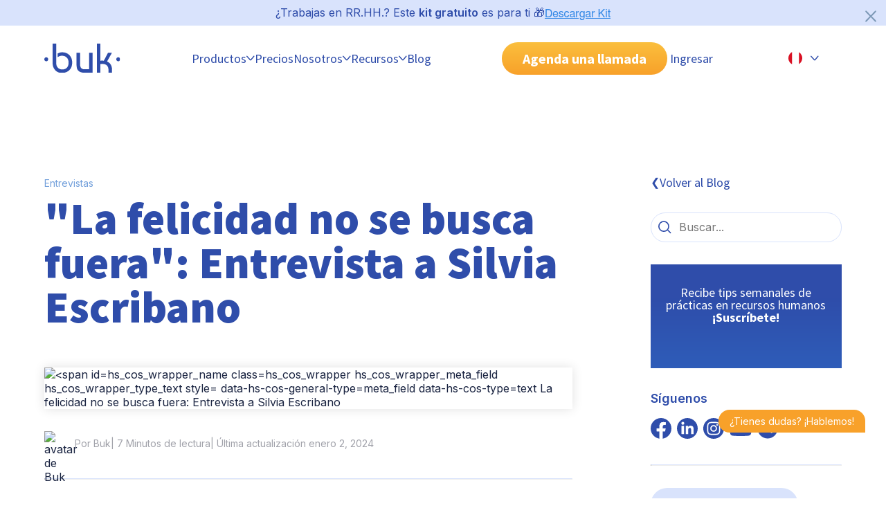

--- FILE ---
content_type: text/html; charset=UTF-8
request_url: https://www.buk.pe/blog/la-felicidad-no-se-busca-fuera-entrevista-a-silvia-escribano-0
body_size: 29112
content:
<!doctype html><!--[if lt IE 7]> <html class="no-js lt-ie9 lt-ie8 lt-ie7" lang="es-pe" > <![endif]--><!--[if IE 7]>    <html class="no-js lt-ie9 lt-ie8" lang="es-pe" >        <![endif]--><!--[if IE 8]>    <html class="no-js lt-ie9" lang="es-pe" >               <![endif]--><!--[if gt IE 8]><!--><html class="no-js" lang="es-pe"><!--<![endif]--><head>
    <meta charset="utf-8">
    <meta http-equiv="X-UA-Compatible" content="IE=edge,chrome=1">
    <meta name="author" content="Buk">
    <meta name="description" content="Conversamos con Silvia Escribano acerca de la felicidad en el trabajo, la inteligencia emocional y el liderazgo femenino. ¡Todo esto en plena pandemia! ">
    <meta name="generator" content="HubSpot">
    <link rel="dns-prefetch" href="https://www.buk.pe/blog/la-felicidad-no-se-busca-fuera-entrevista-a-silvia-escribano-0">
    <title>"La felicidad no se busca fuera": Entrevista a Silvia Escribano</title>
    <link rel="shortcut icon" href="https://www.buk.pe/hubfs/Favicon_32x32-3.png">   
    <meta name="viewport" content="width=device-width, initial-scale=1">

    
    <meta property="og:description" content="Conversamos con Silvia Escribano acerca de la felicidad en el trabajo, la inteligencia emocional y el liderazgo femenino. ¡Todo esto en plena pandemia! ">
    <meta property="og:title" content="&quot;La felicidad no se busca fuera&quot;: Entrevista a Silvia Escribano">
    <meta name="twitter:description" content="Conversamos con Silvia Escribano acerca de la felicidad en el trabajo, la inteligencia emocional y el liderazgo femenino. ¡Todo esto en plena pandemia! ">
    <meta name="twitter:title" content="&quot;La felicidad no se busca fuera&quot;: Entrevista a Silvia Escribano">

    

    
    <style>
a.cta_button{-moz-box-sizing:content-box !important;-webkit-box-sizing:content-box !important;box-sizing:content-box !important;vertical-align:middle}.hs-breadcrumb-menu{list-style-type:none;margin:0px 0px 0px 0px;padding:0px 0px 0px 0px}.hs-breadcrumb-menu-item{float:left;padding:10px 0px 10px 10px}.hs-breadcrumb-menu-divider:before{content:'›';padding-left:10px}.hs-featured-image-link{border:0}.hs-featured-image{float:right;margin:0 0 20px 20px;max-width:50%}@media (max-width: 568px){.hs-featured-image{float:none;margin:0;width:100%;max-width:100%}}.hs-screen-reader-text{clip:rect(1px, 1px, 1px, 1px);height:1px;overflow:hidden;position:absolute !important;width:1px}
</style>

<link rel="stylesheet" href="https://www.buk.pe/hubfs/hub_generated/template_assets/1/104982695291/1769518224050/template_main.min.css">
<link rel="stylesheet" href="https://www.buk.pe/hubfs/hub_generated/template_assets/1/104981573150/1769518224064/template_blog-post2.css">
<link class="hs-async-css" rel="preload" href="https://www.buk.pe/hubfs/hub_generated/template_assets/1/104985089198/1769518226821/template_spaces.min.css" as="style" onload="this.onload=null;this.rel='stylesheet'">
<noscript><link rel="stylesheet" href="https://www.buk.pe/hubfs/hub_generated/template_assets/1/104985089198/1769518226821/template_spaces.min.css"></noscript>
<link class="hs-async-css" rel="preload" href="https://www.buk.pe/hubfs/hub_generated/template_assets/1/110887731994/1769518226390/template_accordion-faq-uikit.min.css" as="style" onload="this.onload=null;this.rel='stylesheet'">
<noscript><link rel="stylesheet" href="https://www.buk.pe/hubfs/hub_generated/template_assets/1/110887731994/1769518226390/template_accordion-faq-uikit.min.css"></noscript>
<link rel="stylesheet" href="https://www.buk.pe/hubfs/hub_generated/module_assets/1/193318224738/1758587352305/module_Pre_Header_Kit_Descarga_PE.min.css">
<link rel="stylesheet" href="https://www.buk.pe/hubfs/hub_generated/module_assets/1/125183508488/1742078083490/module_introduccion-articulo.min.css">
<link rel="stylesheet" href="https://www.buk.pe/hubfs/hub_generated/module_assets/1/191739266869/1750724158961/module_tabla-de-contenido-post-PE.min.css">
<link rel="stylesheet" href="https://www.buk.pe/hubfs/hub_generated/module_assets/1/185841078866/1767006815359/module_acordeon-faq-blog.min.css">
<link rel="stylesheet" href="https://www.buk.pe/hubfs/hub_generated/module_assets/1/104981653104/1742078006361/module_compartir-rrss.min.css">
<link rel="stylesheet" href="https://www.buk.pe/hubfs/hub_generated/module_assets/1/104985159254/1742078022926/module_btn-search-blog.min.css">
<link rel="stylesheet" href="https://www.buk.pe/hubfs/hub_generated/module_assets/1/104985205765/1744908206227/module_newsletter-blog.css">
<link rel="stylesheet" href="https://www.buk.pe/hubfs/hub_generated/module_assets/1/104981773685/1768853423511/module_agenda-llamada-cta.min.css">
<link rel="stylesheet" href="/hs/hsstatic/AsyncSupport/static-1.501/sass/comments_listing_asset.css">
<link rel="preload" as="style" href="https://48752163.fs1.hubspotusercontent-na1.net/hubfs/48752163/raw_assets/media-default-modules/master/650/js_client_assets/assets/TrackPlayAnalytics-Cm48oVxd.css">

<link rel="preload" as="style" href="https://48752163.fs1.hubspotusercontent-na1.net/hubfs/48752163/raw_assets/media-default-modules/master/650/js_client_assets/assets/Tooltip-DkS5dgLo.css">

    <script type="application/ld+json">
{
  "mainEntityOfPage" : {
    "@type" : "WebPage",
    "@id" : "https://www.buk.pe/blog/la-felicidad-no-se-busca-fuera-entrevista-a-silvia-escribano-0"
  },
  "author" : {
    "name" : "Buk",
    "url" : "https://www.buk.pe/blog/author/buk",
    "@type" : "Person"
  },
  "headline" : "\"La felicidad no se busca fuera\": Entrevista a Silvia Escribano",
  "datePublished" : "2021-03-08T16:30:20.000Z",
  "dateModified" : "2024-01-02T19:56:19.401Z",
  "publisher" : {
    "name" : "Buk",
    "logo" : {
      "url" : "https://www.buk.pe/hubfs/logo_buk_azul-01.png",
      "@type" : "ImageObject"
    },
    "@type" : "Organization"
  },
  "@context" : "https://schema.org",
  "@type" : "BlogPosting",
  "image" : [ "https://www.buk.pe/hubfs/Silvia%20Escribano-04.jpg" ]
}
</script>


    
<!--  Added by GoogleAnalytics4 integration -->
<script>
var _hsp = window._hsp = window._hsp || [];
window.dataLayer = window.dataLayer || [];
function gtag(){dataLayer.push(arguments);}

var useGoogleConsentModeV2 = true;
var waitForUpdateMillis = 1000;


if (!window._hsGoogleConsentRunOnce) {
  window._hsGoogleConsentRunOnce = true;

  gtag('consent', 'default', {
    'ad_storage': 'denied',
    'analytics_storage': 'denied',
    'ad_user_data': 'denied',
    'ad_personalization': 'denied',
    'wait_for_update': waitForUpdateMillis
  });

  if (useGoogleConsentModeV2) {
    _hsp.push(['useGoogleConsentModeV2'])
  } else {
    _hsp.push(['addPrivacyConsentListener', function(consent){
      var hasAnalyticsConsent = consent && (consent.allowed || (consent.categories && consent.categories.analytics));
      var hasAdsConsent = consent && (consent.allowed || (consent.categories && consent.categories.advertisement));

      gtag('consent', 'update', {
        'ad_storage': hasAdsConsent ? 'granted' : 'denied',
        'analytics_storage': hasAnalyticsConsent ? 'granted' : 'denied',
        'ad_user_data': hasAdsConsent ? 'granted' : 'denied',
        'ad_personalization': hasAdsConsent ? 'granted' : 'denied'
      });
    }]);
  }
}

gtag('js', new Date());
gtag('set', 'developer_id.dZTQ1Zm', true);
gtag('config', 'G-4K24XJ1Y28');
</script>
<script async src="https://www.googletagmanager.com/gtag/js?id=G-4K24XJ1Y28"></script>

<!-- /Added by GoogleAnalytics4 integration -->


<!-- Google Tag Manager -->
<script>(function(w,d,s,l,i){w[l]=w[l]||[];w[l].push({'gtm.start':
new Date().getTime(),event:'gtm.js'});var f=d.getElementsByTagName(s)[0],
j=d.createElement(s),dl=l!='dataLayer'?'&l='+l:'';j.async=true;j.src=
'https://www.googletagmanager.com/gtm.js?id='+i+dl;f.parentNode.insertBefore(j,f);
})(window,document,'script','dataLayer','GTM-K6Q23NR');</script>
<!-- End Google Tag Manager -->

<meta name="facebook-domain-verification" content="8i46hv03l6boxurz7ush1for4thyhc">

<!-- TikTok Pixel Code Start -->
<script>
!function (w, d, t) {
  w.TiktokAnalyticsObject=t;var ttq=w[t]=w[t]||[];ttq.methods=["page","track","identify","instances","debug","on","off","once","ready","alias","group","enableCookie","disableCookie","holdConsent","revokeConsent","grantConsent"],ttq.setAndDefer=function(t,e){t[e]=function(){t.push([e].concat(Array.prototype.slice.call(arguments,0)))}};for(var i=0;i<ttq.methods.length;i++)ttq.setAndDefer(ttq,ttq.methods[i]);ttq.instance=function(t){for(
var e=ttq._i[t]||[],n=0;n<ttq.methods.length;n++)ttq.setAndDefer(e,ttq.methods[n]);return e},ttq.load=function(e,n){var r="https://analytics.tiktok.com/i18n/pixel/events.js",o=n&&n.partner;ttq._i=ttq._i||{},ttq._i[e]=[],ttq._i[e]._u=r,ttq._t=ttq._t||{},ttq._t[e]=+new Date,ttq._o=ttq._o||{},ttq._o[e]=n||{};n=document.createElement("script")
;n.type="text/javascript",n.async=!0,n.src=r+"?sdkid="+e+"&lib="+t;e=document.getElementsByTagName("script")[0];e.parentNode.insertBefore(n,e)};


  ttq.load('CUQA2LBC77UCOV2DT6FG');
  ttq.page();
}(window, document, 'ttq');
</script>
<!-- TikTok Pixel Code End -->
<link rel="amphtml" href="https://www.buk.pe/blog/la-felicidad-no-se-busca-fuera-entrevista-a-silvia-escribano-0?hs_amp=true">

<meta property="og:image" content="https://www.buk.pe/hubfs/Silvia%20Escribano-04.jpg">
<meta property="og:image:width" content="2611">
<meta property="og:image:height" content="1521">

<meta name="twitter:image" content="https://www.buk.pe/hubfs/Silvia%20Escribano-04.jpg">


<meta property="og:url" content="https://www.buk.pe/blog/la-felicidad-no-se-busca-fuera-entrevista-a-silvia-escribano-0">
<meta name="twitter:card" content="summary_large_image">

<link rel="canonical" href="https://www.buk.pe/blog/la-felicidad-no-se-busca-fuera-entrevista-a-silvia-escribano-0">

<meta property="og:type" content="article">
<link rel="alternate" type="application/rss+xml" href="https://www.buk.pe/blog/rss.xml">
<meta name="twitter:domain" content="www.buk.pe">

<meta http-equiv="content-language" content="es-pe">




 
    <link href="https://fonts.googleapis.com/css2?family=Inter:wght@400;600;900&amp;family=Source+Sans+Pro:wght@300;400;700;900&amp;display=swap" rel="stylesheet">
    <link rel="stylesheet" media="all and (max-width: 767px)" href="https://www.buk.pe/hubfs/hub_generated/template_assets/1/104981653101/1769518229307/template_grid-mobile.min.css">
    <link rel="stylesheet" media="all and (min-width: 767px)" href="https://www.buk.pe/hubfs/hub_generated/template_assets/1/104982428302/1769518227767/template_grid-tablet.min.css">
    <link rel="stylesheet" media="all and (min-width: 1020px)" href="https://www.buk.pe/hubfs/hub_generated/template_assets/1/104981653812/1769518233603/template_grid-desktop.min.css">
    
    
    
    
    <script type="application/ld+json">
{
  "@context" : "http://schema.org",
  "@type" : "Article",
  "name" : "\"La felicidad no se busca fuera\": Entrevista a Silvia Escribano",
  "author" : {
    "@type" : "Person",
    "name" : "Buk"
  },
  "image" : "https://www.buk.cl/hubfs/Silvia%20Escribano-04.jpg",
  "articleSection" : "Entrevistas",
  "articleBody" : "La felicidad y el bienestar de nuestros colaboradores es algo que todas las empresas debemos tener en cuenta.  Es nuestro deber estar preocupados de cómo se sienten los miembros de nuestras organizaciones y entablar una excelente comunicación para así ir siempre mejorando.  Eso sí, es importante comprendernos a nosotros mismos antes de comenzar a comprender a los demás. </SPAN></P>\n\n<P><SPAN style=\"background-color: #f9f9f9;\">En tiempos de pandemia, muchos de nosotros hemos estado obligados a pasar tiempo en nuestras casas. Esto, para Silvia Escribano, es una enorme oportunidad para conectar con nuestro interior y hallar la felicidad. ¡Luego la felicidad se irradia por donde quiera que pases!</SPAN></P>\n<P><SPAN style=\"background-color: #f9f9f9;\">Fuimos en busca de Silvia Escribano, una de las Top 100 Conferencistas del mundo sobre temas de bienestar y felicidad.  En esta oportunidad, conversamos acerca de la felicidad en el trabajo, la inteligencia emocional y el liderazgo femenino.",
  "url" : "https://www.buk.pe/blog/la-felicidad-no-se-busca-fuera-entrevista-a-silvia-escribano-0"
}
</script>

  </head>

  <body id="blog-post">
    <!-- aqui va el fragmento de header-->
    <header> 
     
      <div id="hs_cos_wrapper_module_17533612581402" class="hs_cos_wrapper hs_cos_wrapper_widget hs_cos_wrapper_type_module" style="" data-hs-cos-general-type="widget" data-hs-cos-type="module"><section id="contenedor-pre-header" class="d-flex jc-center ai-center gap--24 buk-py-1 bg-light-blue pst-lg-relative">
  <div>
    <p class="fz-16" style=" color: var(--color-blue-buk);">¿Trabajas en RR.HH.? Este <strong>kit gratuito</strong> es para ti 🎁</p>
  </div>
  <div>
    <span id="hs_cos_wrapper_module_17533612581402_" class="hs_cos_wrapper hs_cos_wrapper_widget hs_cos_wrapper_type_cta" style="" data-hs-cos-general-type="widget" data-hs-cos-type="cta"><!--HubSpot Call-to-Action Code --><span class="hs-cta-wrapper" id="hs-cta-wrapper-8d9bb7ad-e46b-422e-aa31-d4bba56ca712"><span class="hs-cta-node hs-cta-8d9bb7ad-e46b-422e-aa31-d4bba56ca712" id="hs-cta-8d9bb7ad-e46b-422e-aa31-d4bba56ca712"><!--[if lte IE 8]><div id="hs-cta-ie-element"></div><![endif]--><a href="https://cta-redirect.hubspot.com/cta/redirect/3790458/8d9bb7ad-e46b-422e-aa31-d4bba56ca712"><img class="hs-cta-img" id="hs-cta-img-8d9bb7ad-e46b-422e-aa31-d4bba56ca712" style="border-width:0px;" src="https://no-cache.hubspot.com/cta/default/3790458/8d9bb7ad-e46b-422e-aa31-d4bba56ca712.png" alt="Descargar Kit"></a></span><script charset="utf-8" src="/hs/cta/cta/current.js"></script><script type="text/javascript"> hbspt.cta._relativeUrls=true;hbspt.cta.load(3790458, '8d9bb7ad-e46b-422e-aa31-d4bba56ca712', {"useNewLoader":"true","region":"na1"}); </script></span><!-- end HubSpot Call-to-Action Code --></span>
  </div>
  <button id="btn-cerrar" class="btn btn--txt pst-lg-absolute" style="top: 10px; right: 10px; width: 24px!important; height: 24px; fill: rgba(124, 152, 182, 1);">
    <svg xmlns="http://www.w3.org/2000/svg" viewbox="2 -1 28 29" preserveaspectratio="none">
      <path d="M2.71 26.79c.312.314.743.508 1.22.508s.908-.194 1.22-.507L16 15.941l10.86 10.85c.312.312.744.505 1.22.505.953 0 1.725-.772 1.725-1.725 0-.476-.193-.908-.505-1.22l-10.86-10.85 10.85-10.86c.279-.305.45-.713.45-1.16 0-.95-.77-1.72-1.72-1.72-.448 0-.856.171-1.162.452l.001-.001-10.86 10.85L5.139.212c-.316-.344-.767-.56-1.27-.56-.95 0-1.72.77-1.72 1.72 0 .502.215.954.558 1.268l.001.001 10.85 10.86-10.85 10.86c-.311.311-.503.741-.503 1.215s.192.904.503 1.215z"></path>
    </svg>
  </button>
</section></div>
     
     
       <div data-global-resource-path="BUK-SITE_2023/Global-Partials/PE/header-24-pe-v2.html"><!-- Begin partial -->

<nav class="boxer ds-flex jc-between ai-center none-lg-wrap gap-lg--24">

  <!-- Logo Buk -->
  <a href="https://www.buk.pe/" id="nav__logo" class="nav__logo">
    <img src="https://www.buk.pe/hubfs/2023/Buk-ui-kit/logo-buk.svg" alt="Logo Buk">
  </a>

  <!-- Botón hamburguesa mobil -->
  <button class="nav__toggle" id="btn-collapse-menu-mb" aria-label="Abrir menu">
    <div class="nav__hamburger"></div>
  </button>

  <div class="nav__collapse bg-white-lg ds-flex flex-dir-column flex-dir-lg-row ai-center jc-lg-evenly gap--0 gap-lg--24">
    <!-- fecha goback to manu -->
    <div class="go-back-menu v-mobile v-tablet">
      <button class="ds-flex ">
        <svg width="12" height="8" viewbox="0 0 12 8" fill="none" xmlns="http://www.w3.org/2000/svg">
          <path fill-rule="evenodd" clip-rule="evenodd" d="M11.3133 0.740995C11.6192 0.997898 11.6589 1.45409 11.4019 1.75993L7.07395 6.9123C6.51082 7.58269 5.4859 7.60302 4.89664 6.95548L0.188326 1.78151C-0.0804997 1.4861 -0.0589466 1.0287 0.236466 0.75987C0.531878 0.491045 0.989283 0.512598 1.25811 0.808011L5.96642 5.98198L10.2944 0.829598C10.5513 0.523761 11.0075 0.484092 11.3133 0.740995Z" fill="#2F4DAA" />
        </svg>
      </button>  
    </div>

    <!-- Menú principal -->
    <ul class="nav__navigation ">

      <!-- Producto o plataforma --> 
      <li class="nav__item nav__item--dropdown plataforma">
        <button class="ds-flex ai-center buk-py-2 evento-click" data-menu="Productos">
          Productos 
          <svg width="12" height="8" viewbox="0 0 12 8" fill="none" xmlns="http://www.w3.org/2000/svg">
            <path fill-rule="evenodd" clip-rule="evenodd" d="M11.3133 0.740995C11.6192 0.997898 11.6589 1.45409 11.4019 1.75993L7.07395 6.9123C6.51082 7.58269 5.4859 7.60302 4.89664 6.95548L0.188326 1.78151C-0.0804997 1.4861 -0.0589466 1.0287 0.236466 0.75987C0.531878 0.491045 0.989283 0.512598 1.25811 0.808011L5.96642 5.98198L10.2944 0.829598C10.5513 0.523761 11.0075 0.484092 11.3133 0.740995Z" fill="#2F4DAA" />
          </svg>
        </button>
        <div class="nav__submenu" style="height:0;">
          <ul id="" class="nav__navigation-level2">
            
            <!-- versión desktop -->
            <li class="v-desktop nav__item-level2 item-selected">
              <button class="btn-level2 ds-flex ai-center buk-py-2 buk-py-lg-3 active"> Plataforma
                <svg class="v-mobile v-tablet" width="12" height="8" viewbox="0 0 12 8" fill="none" xmlns="http://www.w3.org/2000/svg"> 
                  <path fill-rule="evenodd" clip-rule="evenodd" d="M11.3133 0.740995C11.6192 0.997898 11.6589 1.45409 11.4019 1.75993L7.07395 6.9123C6.51082 7.58269 5.4859 7.60302 4.89664 6.95548L0.188326 1.78151C-0.0804997 1.4861 -0.0589466 1.0287 0.236466 0.75987C0.531878 0.491045 0.989283 0.512598 1.25811 0.808011L5.96642 5.98198L10.2944 0.829598C10.5513 0.523761 11.0075 0.484092 11.3133 0.740995Z" fill="#2F4DAA" />
                </svg>
              </button>
              <div class="nav__submenu-level2 bg-white-lg gap-lg--32 open">
                <a href="https://www.buk.pe/productos/plataforma-de-rrhh" class="default-image evento-click" data-menu="Plataforma">
                  <div class="bg-blue-buk bg-white-lg buk-p-3 ds-flex rounded-16 buk-mt-3 buk-mb-4 buk-my-lg-0 buk-p-lg-0 width-lg-child1">
                    <p class="h5 fw-bold txt-lg-blue-buk plataforma">Plataforma
                      <svg class="flecha-link" width="12" height="8" viewbox="0 0 12 8" fill="none" xmlns="http://www.w3.org/2000/svg"> 
                        <path fill-rule="evenodd" clip-rule="evenodd" d="M11.3133 0.740995C11.6192 0.997898 11.6589 1.45409 11.4019 1.75993L7.07395 6.9123C6.51082 7.58269 5.4859 7.60302 4.89664 6.95548L0.188326 1.78151C-0.0804997 1.4861 -0.0589466 1.0287 0.236466 0.75987C0.531878 0.491045 0.989283 0.512598 1.25811 0.808011L5.96642 5.98198L10.2944 0.829598C10.5513 0.523761 11.0075 0.484092 11.3133 0.740995Z" fill="#2F4DAA" />
                      </svg>
                    </p>
                    <img id="img-plataforma" src="https://www.buk.pe/hubfs/2024/header-2024/plataforma/hover.webp" data-animated-src="https://www.buk.cl/hubfs/2024/header-2024/plataforma/hover.webp" class="v-desktop buk-my-2 rounded-16">
                    
                    <p class="p3 txt-lg-blue-buk">Todos tus procesos de Gestión de Personas en una sola plataforma integral.</p>  
                  </div>
                </a>  
                <div class=" ds-flex flex-dir-lg-row width-lg-child2 gap--32 gap-lg--16">
                  <div class="ds-flex flex-basis-lg-50 ai-cont-start gap--32 gap-lg--16">
                    <a href="https://www.buk.pe/productos/plataforma-de-rrhh/estructura-organizacional" class="ds-flex none-wrap gap--16 wi-100 wi-lg-auto hi-lg-fit-cont evento-click" data-menu="Estructura Organizacional">
                      <img src="https://www.buk.pe/hubfs/2025/Iconos%20header/Estructura-organizacional.svg" width="45" height="45">
                      <div class="ds-flex ai-center">
                        <p class="p1 fw-bold">Estructura Organizacional</p>
                        <p class="p3 v-desktop">Personaliza tu estructura según tus necesidades.</p>
                      </div>
                    </a>
                    <a href="https://www.buk.pe/productos/plataforma-de-rrhh/portal-del-colaborador" class="ds-flex none-wrap gap--16 wi-100 wi-lg-auto hi-lg-fit-cont evento-click" data-menu="Portal del Colaborador">
                      <img src="https://www.buk.pe/hubfs/2025/Iconos%20header/Portal-del-colaborador.svg" width="45" height="45">
                      <div class="ds-flex ai-center">
                        <p class="p1 fw-bold">Portal del Colaborador</p>
                        <p class="p3 v-desktop">Unifica las interacciones de tu equipo.</p>
                      </div>
                    </a>
                    <a href="https://www.buk.pe/productos/plataforma-de-rrhh/usuarios-y-perfiles" class="ds-flex none-wrap gap--16 wi-100 wi-lg-auto hi-lg-fit-cont evento-click" data-menu="Usuarios y Perfiles">
                      <img src="https://www.buk.pe/hubfs/2025/Iconos%20header/Usuarios-y-perfiles.svg" width="45" height="45">
                      <div class="ds-flex ai-center">
                        <p class="p1 fw-bold">Usuarios y Perfiles</p>
                        <p class="p3 v-desktop">Configura distintos perfiles de acceso</p>
                      </div>
                    </a>
                  </div>
                  <div class="ds-flex flex-basis-lg-50 hi-lg-fit-cont ai-cont-start gap--32 gap-lg--16">
                    <a href="https://www.buk.pe/productos/plataforma-de-rrhh/workflows" class="ds-flex none-wrap gap--16 wi-100 wi-lg-auto hi-lg-fit-cont evento-click" data-menu="Workflows">
                      <img src="https://www.buk.pe/hubfs/2025/Iconos%20header/Workflows.svg" width="45" height="45">
                      <div class="ds-flex ai-center">
                        <p class="p1 fw-bold">Workflows</p>
                        <p class="p3 v-desktop">Agiliza tus procesos con flujos automáticos.</p>
                      </div>
                    </a>
                    <a href="https://www.buk.pe/productos/plataforma-de-rrhh/reporteria" class="ds-flex none-wrap gap--16 wi-100 wi-lg-auto hi-lg-fit-cont evento-click" data-menu="Reportería">
                      <img src="https://www.buk.pe/hubfs/2025/Iconos%20header/Reporteria.svg" width="45" height="45">
                      <div class="ds-flex ai-center">
                        <p class="p1 fw-bold">Reportería</p>
                        <p class="p3 v-desktop">Recopila y analiza información de tus procesos.</p>
                      </div>
                    </a>          
                  </div>
                </div>
                
                <div class="v-desktop allProduct">
                 <div class="ds-lg-flex flex-dir-lg-column gap--0 jc-lg-end">
                  <a href="https://www.buk.pe/productos" class="a-allProduct evento-click" data-menu="Ver todos los productos"> 
                      Ver todos los productos
                      <svg class="svg-allProduct" width="12" height="8" viewbox="0 0 12 8" fill="none" xmlns="http://www.w3.org/2000/svg"> 
                         <path fill-rule="evenodd" clip-rule="evenodd" d="M11.3133 0.740995C11.6192 0.997898 11.6589 1.45409 11.4019 1.75993L7.07395 6.9123C6.51082 7.58269 5.4859 7.60302 4.89664 6.95548L0.188326 1.78151C-0.0804997 1.4861 -0.0589466 1.0287 0.236466 0.75987C0.531878 0.491045 0.989283 0.512598 1.25811 0.808011L5.96642 5.98198L10.2944 0.829598C10.5513 0.523761 11.0075 0.484092 11.3133 0.740995Z" fill="#2F4DAA"></path>
                      </svg>
                  </a>
                  <a href="https://www.buk.pe/productos/roadmap" class="a-allProduct evento-click" data-menu="Explora lo nuevo de Buk"> 
                      Explora lo nuevo de Buk
                      <svg class="svg-allProduct" width="12" height="8" viewbox="0 0 12 8" fill="none" xmlns="http://www.w3.org/2000/svg"> 
                         <path fill-rule="evenodd" clip-rule="evenodd" d="M11.3133 0.740995C11.6192 0.997898 11.6589 1.45409 11.4019 1.75993L7.07395 6.9123C6.51082 7.58269 5.4859 7.60302 4.89664 6.95548L0.188326 1.78151C-0.0804997 1.4861 -0.0589466 1.0287 0.236466 0.75987C0.531878 0.491045 0.989283 0.512598 1.25811 0.808011L5.96642 5.98198L10.2944 0.829598C10.5513 0.523761 11.0075 0.484092 11.3133 0.740995Z" fill="#2F4DAA"></path>
                      </svg>
                  </a>
                 </div>
                </div>
                
              </div>
            </li>
            
            <!-- versión mobile -->
            <li class="v-mobile v-tablet nav__item-level2 item-selected">
              <button class="btn-level2 ds-flex ai-center buk-py-2 buk-py-lg-4 active"> Plataforma
                <svg class="v-mobile v-tablet" width="12" height="8" viewbox="0 0 12 8" fill="none" xmlns="http://www.w3.org/2000/svg"> 
                  <path fill-rule="evenodd" clip-rule="evenodd" d="M11.3133 0.740995C11.6192 0.997898 11.6589 1.45409 11.4019 1.75993L7.07395 6.9123C6.51082 7.58269 5.4859 7.60302 4.89664 6.95548L0.188326 1.78151C-0.0804997 1.4861 -0.0589466 1.0287 0.236466 0.75987C0.531878 0.491045 0.989283 0.512598 1.25811 0.808011L5.96642 5.98198L10.2944 0.829598C10.5513 0.523761 11.0075 0.484092 11.3133 0.740995Z" fill="#2F4DAA" />
                </svg>
              </button>
              <div class="nav__submenu-level2 bg-white-lg gap-lg--32 open">
                <a href="https://www.buk.pe/productos/plataforma-de-rrhh" class="default-image evento-click" data-menu="Plataforma">
                  <div class="bg-blue-buk bg-white-lg buk-p-3 ds-flex rounded-16 buk-mt-3 buk-mb-4 buk-my-lg-0 buk-p-lg-0 width-lg-child1">
                    <p class="h5 fw-bold txt-lg-blue-buk plataforma">Plataforma
                      <svg class="flecha-link" width="12" height="8" viewbox="0 0 12 8" fill="none" xmlns="http://www.w3.org/2000/svg"> 
                        <path fill-rule="evenodd" clip-rule="evenodd" d="M11.3133 0.740995C11.6192 0.997898 11.6589 1.45409 11.4019 1.75993L7.07395 6.9123C6.51082 7.58269 5.4859 7.60302 4.89664 6.95548L0.188326 1.78151C-0.0804997 1.4861 -0.0589466 1.0287 0.236466 0.75987C0.531878 0.491045 0.989283 0.512598 1.25811 0.808011L5.96642 5.98198L10.2944 0.829598C10.5513 0.523761 11.0075 0.484092 11.3133 0.740995Z" fill="#2F4DAA" />
                      </svg>
                    </p>
                    <img id="img-plataforma" src="https://www.buk.pe/hubfs/2024/header-2024/plataforma/hover.webp" data-animated-src="https://www.buk.cl/hubfs/2024/header-2024/plataforma/hover.webp" class="v-desktop buk-my-2 rounded-16">
                    
                    <p class="p3 txt-lg-blue-buk">Todos tus procesos de Gestión de Personas en una sola plataforma integral.</p>  
                  </div>
                </a>  
                <div class=" ds-flex flex-dir-lg-row width-lg-child2 gap--32 gap-lg--16">
                  <div class="ds-flex flex-basis-lg-50 ai-cont-start gap--32 gap-lg--16">
                    <a href="https://www.buk.pe/productos/plataforma-de-rrhh/estructura-organizacional" class="ds-flex none-wrap gap--16 wi-100 wi-lg-auto hi-lg-fit-cont evento-click" data-menu="Estructura Organizacional">
                      <img src="https://www.buk.pe/hubfs/2025/Iconos%20header/Estructura-organizacional.svg" width="45" height="45">
                      <div class="ds-flex ai-center">
                        <p class="p1 fw-bold">Estructura Organizacional</p>
                        <p class="p3 v-desktop">Personaliza tu estructura según tus necesidades.</p>
                      </div>
                    </a>
                    <a href="https://www.buk.pe/productos/plataforma-de-rrhh/portal-del-colaborador" class="ds-flex none-wrap gap--16 wi-100 wi-lg-auto hi-lg-fit-cont evento-click" data-menu="Portal del Colaborador">
                      <img src="https://www.buk.pe/hubfs/2025/Iconos%20header/Portal-del-colaborador.svg" width="45" height="45">
                      <div class="ds-flex ai-center">
                        <p class="p1 fw-bold">Portal del Colaborador</p>
                        <p class="p3 v-desktop">Unifica las interacciones de tu equipo.</p>
                      </div>
                    </a>
                    <a href="https://www.buk.pe/productos/plataforma-de-rrhh/usuarios-y-perfiles" class="ds-flex none-wrap gap--16 wi-100 wi-lg-auto hi-lg-fit-cont evento-click" data-menu="Usuarios y Perfiles">
                      <img src="https://www.buk.pe/hubfs/2025/Iconos%20header/Usuarios-y-perfiles.svg" width="45" height="45">
                      <div class="ds-flex ai-center">
                        <p class="p1 fw-bold">Usuarios y Perfiles</p>
                        <p class="p3 v-desktop">Configura distintos perfiles de acceso</p>
                      </div>
                    </a>
                  </div>
                  <div class="ds-flex flex-basis-lg-50 hi-lg-fit-cont ai-cont-start gap--32 gap-lg--16">
                    <a href="https://www.buk.pe/productos/plataforma-de-rrhh/workflows" class="ds-flex none-wrap gap--16 wi-100 wi-lg-auto hi-lg-fit-cont evento-click" data-menu="Workflows">
                      <img src="https://www.buk.pe/hubfs/2025/Iconos%20header/Workflows.svg" width="45" height="45">
                      <div class="ds-flex ai-center">
                        <p class="p1 fw-bold">Workflows</p>
                        <p class="p3 v-desktop">Agiliza tus procesos con flujos automáticos.</p>
                      </div>
                    </a>
                    <a href="https://www.buk.pe/productos/plataforma-de-rrhh/reporteria" class="ds-flex none-wrap gap--16 wi-100 wi-lg-auto hi-lg-fit-cont evento-click" data-menu="Reportería">
                      <img src="https://www.buk.pe/hubfs/2025/Iconos%20header/Reporteria.svg" width="45" height="45">
                      <div class="ds-flex ai-center">
                        <p class="p1 fw-bold">Reportería</p>
                        <p class="p3 v-desktop">Recopila y analiza información de tus procesos.</p>
                      </div>
                    </a>          
                  </div>
                </div>
                
                <div class="v-desktop allProduct">
                 <div class="ds-lg-flex flex-dir-lg-column gap--0 jc-lg-end">
                  <a href="https://www.buk.pe/productos" class="a-allProduct evento-click" data-menu="Ver todos los productos"> 
                      Ver todos los productos
                      <svg class="svg-allProduct" width="12" height="8" viewbox="0 0 12 8" fill="none" xmlns="http://www.w3.org/2000/svg"> 
                         <path fill-rule="evenodd" clip-rule="evenodd" d="M11.3133 0.740995C11.6192 0.997898 11.6589 1.45409 11.4019 1.75993L7.07395 6.9123C6.51082 7.58269 5.4859 7.60302 4.89664 6.95548L0.188326 1.78151C-0.0804997 1.4861 -0.0589466 1.0287 0.236466 0.75987C0.531878 0.491045 0.989283 0.512598 1.25811 0.808011L5.96642 5.98198L10.2944 0.829598C10.5513 0.523761 11.0075 0.484092 11.3133 0.740995Z" fill="#2F4DAA"></path>
                      </svg>
                  </a>
                  <a href="https://www.buk.pe/productos/roadmap" class="a-allProduct evento-click" data-menu="Explora lo nuevo de Buk"> 
                      Explora lo nuevo de Buk
                      <svg class="svg-allProduct" width="12" height="8" viewbox="0 0 12 8" fill="none" xmlns="http://www.w3.org/2000/svg"> 
                         <path fill-rule="evenodd" clip-rule="evenodd" d="M11.3133 0.740995C11.6192 0.997898 11.6589 1.45409 11.4019 1.75993L7.07395 6.9123C6.51082 7.58269 5.4859 7.60302 4.89664 6.95548L0.188326 1.78151C-0.0804997 1.4861 -0.0589466 1.0287 0.236466 0.75987C0.531878 0.491045 0.989283 0.512598 1.25811 0.808011L5.96642 5.98198L10.2944 0.829598C10.5513 0.523761 11.0075 0.484092 11.3133 0.740995Z" fill="#2F4DAA"></path>
                      </svg>
                  </a>
                 </div>
                </div>
                
              </div>
            </li>
            
            <li class="nav__item-level2 ">
              <button class="btn-level2 ds-flex ai-center buk-py-2 buk-py-lg-3 "> Administración
                <svg class="v-mobile v-tablet" width="12" height="8" viewbox="0 0 12 8" fill="none" xmlns="http://www.w3.org/2000/svg"> 
                  <path fill-rule="evenodd" clip-rule="evenodd" d="M11.3133 0.740995C11.6192 0.997898 11.6589 1.45409 11.4019 1.75993L7.07395 6.9123C6.51082 7.58269 5.4859 7.60302 4.89664 6.95548L0.188326 1.78151C-0.0804997 1.4861 -0.0589466 1.0287 0.236466 0.75987C0.531878 0.491045 0.989283 0.512598 1.25811 0.808011L5.96642 5.98198L10.2944 0.829598C10.5513 0.523761 11.0075 0.484092 11.3133 0.740995Z" fill="#2F4DAA" />
                </svg>
              </button>
              <div class="nav__submenu-level2 bg-white-lg flex-dir-lg-column buk-py-lg-2">
                
                
                  

                <a href="https://www.buk.pe/productos/administracion" class="bg-blue-buk width-lg-child3 bg-white-lg buk-p-3 ds-flex flex-dir-lg-column border-1-light-lg rounded-16 buk-mt-3 buk-mb-4 buk-mt-lg-0 buk-py-lg-2 evento-click" data-menu="Administración">
                  <p class="h5 fw-bold txt-lg-blue-buk admin">Administración
                    <svg class="flecha-link" width="12" height="8" viewbox="0 0 12 8" fill="none" xmlns="http://www.w3.org/2000/svg"> 
                      <path fill-rule="evenodd" clip-rule="evenodd" d="M11.3133 0.740995C11.6192 0.997898 11.6589 1.45409 11.4019 1.75993L7.07395 6.9123C6.51082 7.58269 5.4859 7.60302 4.89664 6.95548L0.188326 1.78151C-0.0804997 1.4861 -0.0589466 1.0287 0.236466 0.75987C0.531878 0.491045 0.989283 0.512598 1.25811 0.808011L5.96642 5.98198L10.2944 0.829598C10.5513 0.523761 11.0075 0.484092 11.3133 0.740995Z" fill="#2F4DAA" />
                    </svg>
                  </p>
                  <p class="p3 txt-lg-blue-buk">Simplifica la gestión de planillas y Recursos Humanos, ahorra tiempo y cumple con las obligaciones laborales.</p>
                </a>


                

                <div class="ds-flex flex-dir-lg-row gap--32 gap-lg--16 width-lg">
                  <div class="ds-flex flex-basis-lg-24 ai-cont-start gap--32 gap-lg--16">
                    <a href="https://www.buk.pe/productos/administracion/sistema-de-planillas" class="ds-flex none-wrap gap--16 wi-100 wi-lg-auto hi-lg-fit-cont evento-click" data-menu="Sistema de Planillas">
                      <img src="https://www.buk.pe/hubfs/2025/Iconos%20header/Remuneraciones.svg" width="45" height="45">
                      <div class="ds-flex ai-center">
                        <p class="p1 fw-bold">Sistema de Planillas</p>
                        <p class="p3 v-desktop">Calcula rápido y libre de errores.</p>
                      </div>
                    </a>
                    <a href="https://www.buk.pe/productos/administracion/asistencia-de-personal" class="ds-flex none-wrap gap--16 wi-100 wi-lg-auto hi-lg-fit-cont evento-click" data-menu="Asistencia de Personal Laboral">
                      <img src="https://www.buk.pe/hubfs/2025/Iconos%20header/Asistencia-de-personal-laboral.svg" width="45" height="45">
                      <div class="ds-flex ai-center">
                        <p class="p1 fw-bold">Asistencia de Personal Laboral</p>
                        <p class="p3 v-desktop">Registro de vacaciones, licencias y días libres.</p>
                      </div>
                    </a>
                  </div>
                  <div class="ds-flex flex-basis-lg-24 ai-cont-start gap--32 gap-lg--16 ">
                    <a href="https://www.buk.pe/productos/administracion/gestion-de-activos" class="ds-flex none-wrap gap--16 wi-100 wi-lg-auto hi-lg-fit-cont evento-click" data-menu="Gestión de Activos">
                      <img src="https://www.buk.pe/hubfs/2025/Iconos%20header/Gestion-de-activos.svg" width="45" height="45">
                      <div class="ds-flex ai-center">
                        <p class="p1 fw-bold">Gestión de Activos</p>
                        <p class="p3 v-desktop">Controla los activos de tus colaboradores.</p>
                      </div>
                    </a> 
                    <a href="https://www.buk.pe/productos/administracion/firma-digital" class="ds-flex none-wrap gap--16 wi-100 wi-lg-auto hi-lg-fit-cont evento-click" data-menu="Firma Electrónica y Gestión de Documentos">
                      <img src="https://www.buk.pe/hubfs/2025/Iconos%20header/Firma-digital-y-gestion-documental.svg" width="45" height="45">
                      <div class="ds-flex ai-center">
                        <p class="p1 fw-bold">Firma Electrónica y Gestión de Documentos</p>
                        <p class="p3 v-desktop">Digitaliza documentos empresariales y firma de manera segura.</p>
                      </div>
                    </a>
                  </div>
                  <div class="ds-flex flex-basis-lg-24 ai-cont-start gap--32 gap-lg--16 ">

                    <a href="https://www.buk.pe/productos/administracion/servicio-al-colaborador" class="ds-flex none-wrap gap--16 wi-100 wi-lg-auto hi-lg-fit-cont evento-click" data-menu="Servicio al Colaborador">
                      <img src="https://www.buk.pe/hubfs/2025/Iconos%20header/Servicio-al-colaborador.svg" width="45" height="45">
                      <div class="ds-flex ai-center">
                        <p class="p1 fw-bold">Servicio al Colaborador</p>
                        <p class="p3 v-desktop">Unifica tus canales de comunicación.</p>
                      </div>
                    </a>   
                    <a href="https://www.buk.pe/productos/administracion/canal-de-denuncias" class="ds-flex none-wrap gap--16 wi-100 wi-lg-auto hi-lg-fit-cont evento-click" data-menu="Canal de Denuncias Laboral">
                      <img src="https://www.buk.pe/hubfs/2025/Iconos%20header/Canal-de-denuncias.svg" width="45" height="45">
                      <div class="ds-flex ai-center">
                        <p class="p1 fw-bold">Canal de Denuncias Laboral</p> 
                        <p class="p3 v-desktop">Recibe denuncias de forma segura</p>
                      </div>
                    </a>

                  </div>
                  <div class="ds-flex flex-basis-lg-24 ai-cont-start gap--32 gap-lg--16 ">
                    <a href="https://www.buk.pe/productos/administracion/onboarding" class="ds-flex none-wrap gap--16 wi-100 wi-lg-auto hi-lg-fit-cont evento-click" data-menu="Onboarding">
                      <img src="https://www.buk.pe/hubfs/2025/Iconos%20header/Onboarding.svg" width="45" height="45">
                      <div class="ds-flex ai-center">
                        <p class="p1 fw-bold">Onboarding</p>
                        <p class="p3 v-desktop">Simplifica la incorporación de nuevos colaboradores</p>
                      </div>
                    </a>  
                  </div>
                </div>
                
                <div class="v-desktop allProduct">
                 <div class="ds-lg-flex flex-dir-lg-column gap--0 jc-lg-end">
                  <a href="https://www.buk.pe/productos" class="a-allProduct evento-click" data-menu="Ver todos los productos"> 
                      Ver todos los productos
                      <svg class="svg-allProduct" width="12" height="8" viewbox="0 0 12 8" fill="none" xmlns="http://www.w3.org/2000/svg"> 
                         <path fill-rule="evenodd" clip-rule="evenodd" d="M11.3133 0.740995C11.6192 0.997898 11.6589 1.45409 11.4019 1.75993L7.07395 6.9123C6.51082 7.58269 5.4859 7.60302 4.89664 6.95548L0.188326 1.78151C-0.0804997 1.4861 -0.0589466 1.0287 0.236466 0.75987C0.531878 0.491045 0.989283 0.512598 1.25811 0.808011L5.96642 5.98198L10.2944 0.829598C10.5513 0.523761 11.0075 0.484092 11.3133 0.740995Z" fill="#2F4DAA"></path>
                      </svg>
                  </a>
                  <a href="https://www.buk.pe/productos/roadmap" class="a-allProduct evento-click" data-menu="Explora lo nuevo de Buk"> 
                      Explora lo nuevo de Buk
                      <svg class="svg-allProduct" width="12" height="8" viewbox="0 0 12 8" fill="none" xmlns="http://www.w3.org/2000/svg"> 
                         <path fill-rule="evenodd" clip-rule="evenodd" d="M11.3133 0.740995C11.6192 0.997898 11.6589 1.45409 11.4019 1.75993L7.07395 6.9123C6.51082 7.58269 5.4859 7.60302 4.89664 6.95548L0.188326 1.78151C-0.0804997 1.4861 -0.0589466 1.0287 0.236466 0.75987C0.531878 0.491045 0.989283 0.512598 1.25811 0.808011L5.96642 5.98198L10.2944 0.829598C10.5513 0.523761 11.0075 0.484092 11.3133 0.740995Z" fill="#2F4DAA"></path>
                      </svg>
                  </a>
                 </div>
                </div>
                
              </div>
            </li>
            <li class="nav__item-level2 ">
              <button class="btn-level2 ds-flex ai-center buk-py-2 buk-py-lg-3"> Desarrollo <br class="v-desktop">Organizacional
                <svg class="v-mobile v-tablet" width="12" height="8" viewbox="0 0 12 8" fill="none" xmlns="http://www.w3.org/2000/svg"> 
                  <path fill-rule="evenodd" clip-rule="evenodd" d="M11.3133 0.740995C11.6192 0.997898 11.6589 1.45409 11.4019 1.75993L7.07395 6.9123C6.51082 7.58269 5.4859 7.60302 4.89664 6.95548L0.188326 1.78151C-0.0804997 1.4861 -0.0589466 1.0287 0.236466 0.75987C0.531878 0.491045 0.989283 0.512598 1.25811 0.808011L5.96642 5.98198L10.2944 0.829598C10.5513 0.523761 11.0075 0.484092 11.3133 0.740995Z" fill="#2F4DAA" />
                </svg> 
              </button>  
              <div class="nav__submenu-level2 bg-white-lg flex-dir-lg-column buk-py-lg-2">
                

                <a href="https://www.buk.pe/productos/desarrollo-organizacional" class="bg-blue-buk width-lg-child3 bg-white-lg buk-p-3 ds-flex flex-dir-lg-column border-1-light-lg rounded-16 buk-mt-3 buk-mb-4 buk-mt-lg-0 buk-py-lg-2 evento-click" data-menu="Desarrollo Organizacional">
                  <p class="h5 fw-bold txt-lg-blue-buk do">Desarrollo Organizacional
                    <svg class="flecha-link" width="12" height="8" viewbox="0 0 12 8" fill="none" xmlns="http://www.w3.org/2000/svg"> 
                      <path fill-rule="evenodd" clip-rule="evenodd" d="M11.3133 0.740995C11.6192 0.997898 11.6589 1.45409 11.4019 1.75993L7.07395 6.9123C6.51082 7.58269 5.4859 7.60302 4.89664 6.95548L0.188326 1.78151C-0.0804997 1.4861 -0.0589466 1.0287 0.236466 0.75987C0.531878 0.491045 0.989283 0.512598 1.25811 0.808011L5.96642 5.98198L10.2944 0.829598C10.5513 0.523761 11.0075 0.484092 11.3133 0.740995Z" fill="#2F4DAA" />
                    </svg>
                  </p>
                  <p class="p3 txt-lg-blue-buk">Fortalece la cultura y facilita la gestión del talento.</p>
                </a>

                <div class="ds-flex flex-dir-lg-row width-lg-child3 gap--32 gap-lg--16">
                  <div class="ds-flex flex-basis-lg-33 ai-cont-start gap--32 gap-lg--16">
                    <a href="https://www.buk.pe/productos/desarrollo-organizacional/evaluacion-de-desempeno" class="ds-flex none-wrap gap--16 wi-100 wi-lg-auto hi-lg-fit-cont evento-click" data-menu="Evaluación de Desempeño">
                      <img src="https://www.buk.pe/hubfs/2025/Iconos%20header/Gestion-del-desempeno.svg" width="45" height="45">
                      <div class="ds-flex ai-center">
                        <p class="p1 fw-bold">Evaluación de Desempeño</p>
                        <p class="p3 v-desktop">Potencia el talento de tus colaboradores</p>
                      </div>
                    </a>
                    <a href="https://www.buk.pe/productos/desarrollo-organizacional/comunicaciones-y-reconocimiento" class="ds-flex none-wrap gap--16 wi-100 wi-lg-auto hi-lg-fit-cont evento-click" data-menu="Comunicación y Reconocimiento Laboral">
                      <img src="https://www.buk.pe/hubfs/2025/Iconos%20header/Comunicacion-y-reconocimiento.svg" width="45" height="45">
                      <div class="ds-flex ai-center">
                        <p class="p1 fw-bold">Comunicación y Reconocimiento Laboral</p>
                        <p class="p3 v-desktop">Mejora la comunicación y promueve una cultura de reconocimiento.</p>
                      </div>
                    </a>
                  </div>
                  <div class="ds-flex flex-basis-lg-36  ai-cont-start gap--32 gap-lg--16">
                    <a href="https://www.buk.pe/productos/desarrollo-organizacional/reclutamiento-y-seleccion" class="ds-flex none-wrap gap--16 wi-100 wi-lg-auto hi-lg-fit-cont evento-click" data-menu="Reclutamiento y Selección de Personal">
                      <img src="https://www.buk.pe/hubfs/2025/Iconos%20header/Seleccion.svg" width="45" height="45">
                      <div class="ds-flex ai-center">
                        <p class="p1 fw-bold">Reclutamiento y Selección de Personal</p>
                        <p class="p3 v-desktop">Centraliza la gestión de tus procesos y haz más fácil la atracción de talento.</p>
                      </div>
                    </a>
                    <a href="https://www.buk.pe/productos/desarrollo-organizacional/capacitaciones" class="ds-flex none-wrap gap--16 wi-100 wi-lg-auto hi-lg-fit-cont evento-click" data-menu="Capacitaciones Laborales">
                      <img src="https://www.buk.pe/hubfs/2025/Iconos%20header/Capacitaciones.svg" width="45" height="45">
                      <div class="ds-flex ai-center">
                        <p class="p1 fw-bold">Capacitaciones Laborales</p>
                        <p class="p3 v-desktop">Aumenta la eficiencia en la gestión del aprendizaje.</p>
                      </div>
                    </a>
                  </div>
                  <div class="ds-flex flex-basis-lg-30 ai-cont-start gap--32 gap-lg--16 ">
                    <a href="https://www.buk.pe/productos/desarrollo-organizacional/encuestas" class="ds-flex none-wrap gap--16 wi-100 wi-lg-auto hi-lg-fit-cont evento-click" data-menu="Encuestas">
                      <img src="https://www.buk.pe/hubfs/2025/Iconos%20header/Encuestas.svg" width="45" height="45">
                      <div class="ds-flex ai-center">
                        <p class="p1 fw-bold">Encuestas</p>
                        <p class="p3 v-desktop">Descubre la opinión de tus colaboradores.</p>
                      </div>
                    </a>        
                  </div>
                </div>
                
                <div class="v-desktop allProduct">
                 <div class="ds-lg-flex flex-dir-lg-column gap--0 jc-lg-end">
                  <a href="https://www.buk.pe/productos" class="a-allProduct evento-click" data-menu="Ver todos los productos"> 
                      Ver todos los productos
                      <svg class="svg-allProduct" width="12" height="8" viewbox="0 0 12 8" fill="none" xmlns="http://www.w3.org/2000/svg"> 
                         <path fill-rule="evenodd" clip-rule="evenodd" d="M11.3133 0.740995C11.6192 0.997898 11.6589 1.45409 11.4019 1.75993L7.07395 6.9123C6.51082 7.58269 5.4859 7.60302 4.89664 6.95548L0.188326 1.78151C-0.0804997 1.4861 -0.0589466 1.0287 0.236466 0.75987C0.531878 0.491045 0.989283 0.512598 1.25811 0.808011L5.96642 5.98198L10.2944 0.829598C10.5513 0.523761 11.0075 0.484092 11.3133 0.740995Z" fill="#2F4DAA"></path>
                      </svg>
                  </a>
                  <a href="https://www.buk.pe/productos/roadmap" class="a-allProduct evento-click" data-menu="Explora lo nuevo de Buk"> 
                      Explora lo nuevo de Buk
                      <svg class="svg-allProduct" width="12" height="8" viewbox="0 0 12 8" fill="none" xmlns="http://www.w3.org/2000/svg"> 
                         <path fill-rule="evenodd" clip-rule="evenodd" d="M11.3133 0.740995C11.6192 0.997898 11.6589 1.45409 11.4019 1.75993L7.07395 6.9123C6.51082 7.58269 5.4859 7.60302 4.89664 6.95548L0.188326 1.78151C-0.0804997 1.4861 -0.0589466 1.0287 0.236466 0.75987C0.531878 0.491045 0.989283 0.512598 1.25811 0.808011L5.96642 5.98198L10.2944 0.829598C10.5513 0.523761 11.0075 0.484092 11.3133 0.740995Z" fill="#2F4DAA"></path>
                      </svg>
                  </a>
                 </div>
                </div>
                

              </div>
            </li>
            <li class="nav__item-level2 ">
              <button class="btn-level2 ds-flex ai-center buk-py-2 buk-py-lg-3"> Beneficios
                <svg class="v-mobile v-tablet" width="12" height="8" viewbox="0 0 12 8" fill="none" xmlns="http://www.w3.org/2000/svg"> 
                  <path fill-rule="evenodd" clip-rule="evenodd" d="M11.3133 0.740995C11.6192 0.997898 11.6589 1.45409 11.4019 1.75993L7.07395 6.9123C6.51082 7.58269 5.4859 7.60302 4.89664 6.95548L0.188326 1.78151C-0.0804997 1.4861 -0.0589466 1.0287 0.236466 0.75987C0.531878 0.491045 0.989283 0.512598 1.25811 0.808011L5.96642 5.98198L10.2944 0.829598C10.5513 0.523761 11.0075 0.484092 11.3133 0.740995Z" fill="#2F4DAA" />
                </svg>
              </button>
              <div class="nav__submenu-level2 bg-white-lg flex-dir-lg-column buk-py-lg-2">
                <a href="https://www.buk.pe/productos/beneficios-laborales" class="bg-blue-buk width-lg-child3 bg-white-lg buk-p-3 ds-flex flex-dir-lg-column border-1-light-lg rounded-16 buk-mt-3 buk-mb-4 buk-mt-lg-0 buk-py-lg-2 evento-click" data-menu="Beneficios">
                  <p class="h5 fw-bold txt-lg-blue-buk beneficios">Beneficios
                    <svg class="flecha-link" width="12" height="8" viewbox="0 0 12 8" fill="none" xmlns="http://www.w3.org/2000/svg"> 
                      <path fill-rule="evenodd" clip-rule="evenodd" d="M11.3133 0.740995C11.6192 0.997898 11.6589 1.45409 11.4019 1.75993L7.07395 6.9123C6.51082 7.58269 5.4859 7.60302 4.89664 6.95548L0.188326 1.78151C-0.0804997 1.4861 -0.0589466 1.0287 0.236466 0.75987C0.531878 0.491045 0.989283 0.512598 1.25811 0.808011L5.96642 5.98198L10.2944 0.829598C10.5513 0.523761 11.0075 0.484092 11.3133 0.740995Z" fill="#2F4DAA" />
                    </svg>
                  </p>

                  <p class="p3 txt-lg-blue-buk">Potencia el bienestar de tus colaboradores con la oferta más completa y flexible de beneficios corporativos.</p>
                </a>
                <div class="ds-flex flex-dir-lg-row width-lg-child3 gap--32 gap-lg--16">
                  <div class="ds-flex flex-basis-lg-33 ai-cont-start gap--32 gap-lg--16">
                    <a href="https://www.buk.pe/productos/beneficios-laborales/gestion-de-beneficios" class="ds-flex none-wrap gap--16 wi-100 wi-lg-auto hi-lg-fit-cont evento-click" data-menu="Gestión de Beneficios">
                      <img src="https://www.buk.pe/hubfs/2025/Iconos%20header/Gestion-de-beneficios.svg" width="45" height="45">
                      <div class="ds-flex ai-center">
                        <p class="p1 fw-bold">Gestión de Beneficios</p>
                        <p class="p3 v-desktop">Haz más fácil la solicitud y entrega de beneficios.</p>
                      </div>
                    </a>
                    <a href="https://www.buk.pe/productos/beneficios-laborales/adelantos-de-sueldo" class="ds-flex none-wrap gap--16 wi-100 wi-lg-auto hi-lg-fit-cont evento-click" data-menu="Adelantos de Sueldo">
                      <img src="https://www.buk.pe/hubfs/2025/Iconos%20header/Adelantos-de-sueldo.svg" width="45" height="45">
                      <div class="ds-flex ai-center">
                        <p class="p1 fw-bold">Adelantos de Sueldo</p>
                        <p class="p3 v-desktop">Alivia el estrés financiero de tus colaboradores.</p>
                      </div>
                    </a>
                    
                  </div>
                  <div class="ds-flex flex-basis-lg-33 ai-cont-start gap--32 gap-lg--16  ">
                    
                    <a href="https://www.buk.pe/productos/beneficios-laborales/pack-de-descuentos" class="ds-flex none-wrap gap--16 wi-100 wi-lg-auto hi-lg-fit-cont evento-click" data-menu="Pack de Descuentos">
                      <img src="https://www.buk.pe/hubfs/2025/Iconos%20header/Pack-de-descuentos.svg" width="45" height="45">
                      <div class="ds-flex ai-center">
                        <p class="p1 fw-bold">Pack de Descuentos</p>
                        <p class="p3 v-desktop">Disfruta descuentos exclusivos por ser cliente Buk.</p>
                      </div>
                    </a>
                  </div>
                   
                </div>
                
                <div class="v-desktop allProduct">
                 <div class="ds-lg-flex flex-dir-lg-column gap--0 jc-lg-end">
                  <a href="https://www.buk.pe/productos" class="a-allProduct evento-click" data-menu="Ver todos los productos"> 
                      Ver todos los productos
                      <svg class="svg-allProduct" width="12" height="8" viewbox="0 0 12 8" fill="none" xmlns="http://www.w3.org/2000/svg"> 
                         <path fill-rule="evenodd" clip-rule="evenodd" d="M11.3133 0.740995C11.6192 0.997898 11.6589 1.45409 11.4019 1.75993L7.07395 6.9123C6.51082 7.58269 5.4859 7.60302 4.89664 6.95548L0.188326 1.78151C-0.0804997 1.4861 -0.0589466 1.0287 0.236466 0.75987C0.531878 0.491045 0.989283 0.512598 1.25811 0.808011L5.96642 5.98198L10.2944 0.829598C10.5513 0.523761 11.0075 0.484092 11.3133 0.740995Z" fill="#2F4DAA"></path>
                      </svg>
                  </a>
                  <a href="https://www.buk.pe/productos/roadmap" class="a-allProduct evento-click" data-menu="Explora lo nuevo de Buk"> 
                      Explora lo nuevo de Buk
                      <svg class="svg-allProduct" width="12" height="8" viewbox="0 0 12 8" fill="none" xmlns="http://www.w3.org/2000/svg"> 
                         <path fill-rule="evenodd" clip-rule="evenodd" d="M11.3133 0.740995C11.6192 0.997898 11.6589 1.45409 11.4019 1.75993L7.07395 6.9123C6.51082 7.58269 5.4859 7.60302 4.89664 6.95548L0.188326 1.78151C-0.0804997 1.4861 -0.0589466 1.0287 0.236466 0.75987C0.531878 0.491045 0.989283 0.512598 1.25811 0.808011L5.96642 5.98198L10.2944 0.829598C10.5513 0.523761 11.0075 0.484092 11.3133 0.740995Z" fill="#2F4DAA"></path>
                      </svg>
                  </a>
                 </div>
                </div>
                

              </div>
            </li>
            
            <li class="nav__item-level2 ">
               <button class="btn-level2 ds-flex ai-center buk-py-2 buk-py-lg-3"> Buk AI
                 <svg class="v-mobile v-tablet" width="12" height="8" viewbox="0 0 12 8" fill="none" xmlns="http://www.w3.org/2000/svg"> 
                   <path fill-rule="evenodd" clip-rule="evenodd" d="M11.3133 0.740995C11.6192 0.997898 11.6589 1.45409 11.4019 1.75993L7.07395 6.9123C6.51082 7.58269 5.4859 7.60302 4.89664 6.95548L0.188326 1.78151C-0.0804997 1.4861 -0.0589466 1.0287 0.236466 0.75987C0.531878 0.491045 0.989283 0.512598 1.25811 0.808011L5.96642 5.98198L10.2944 0.829598C10.5513 0.523761 11.0075 0.484092 11.3133 0.740995Z" fill="#2F4DAA" />
                 </svg>
               </button>  
               <div class="nav__submenu-level2 bg-white-lg buk-py-lg-2 ">
                <div class="width-970-lg d-lg-flex flex-dir-lg-row gap--32"> 
                 <a href="https://www.buk.pe/productos/buk-ai" class="btn-ia flex-basis-lg-50 bg-white buk-p-3 ds-flex flex-dir-lg-column border-1-light-lg shadow-lg-none buk-mx-1 rounded-16 buk-mt-3 buk-mb-4 buk-mt-lg-0 buk-py-lg-2 evento-click" data-menu="Buk IA" style="height: max-content;">
                   <div class="beneficios h5 fw-bold txt-lg-blue-buk buk-mb-2"> <img src="https://www.buk.pe/hubfs/2025/Vector.svg">
                   </div>
                   <p class="p3 txt-lg-blue-buk buk-mb-2">Eleva tu experiencia con nuestra plataforma impulsado por el poder de la Inteligencia Artificial, con funcionalidades para crear, ayudar y analizar.</p>
                   <p class="wi-100 txt-right btn-ia-p">
                      <span class="fz-16 fw-bold wi-100% d-flex jc-end ai-center gap--8">Descubre más
                        <svg class="v-mobile v-tablet" style="transform: rotate(-90deg);" width="12" height="8" viewbox="0 0 12 8" fill="none" xmlns="http://www.w3.org/2000/svg"> 
                           <path fill-rule="evenodd" clip-rule="evenodd" d="M11.3133 0.740995C11.6192 0.997898 11.6589 1.45409 11.4019 1.75993L7.07395 6.9123C6.51082 7.58269 5.4859 7.60302 4.89664 6.95548L0.188326 1.78151C-0.0804997 1.4861 -0.0589466 1.0287 0.236466 0.75987C0.531878 0.491045 0.989283 0.512598 1.25811 0.808011L5.96642 5.98198L10.2944 0.829598C10.5513 0.523761 11.0075 0.484092 11.3133 0.740995Z" fill="#2F4DAA" />
                        </svg>
                      </span>  
                   </p>
                 </a>
                 <div class="ds-flex flex-dir-lg-row gap--32 gap-lg--16 flex-basis-lg-50 " style="height: max-content;">
                   <div class="ds-flex ai-cont-start gap--32 gap-lg--16">
                     <a href="https://www.buk.pe/productos/buk-ai" class="ds-none ds-lg-flex none-wrap gap--16 wi-100 wi-lg-auto hi-lg-fit-cont-88 evento-click" data-menu="Buk IA">
                       <img class="mxheight-192" src="https://www.buk.pe/hubfs/2025/Buk-ia.webp">
                     </a>
                   </div>
                 </div>
    
                 <div class="v-desktop allProduct">
                 <div class="ds-lg-flex flex-dir-lg-column gap--0 jc-lg-end">
                  <a href="https://www.buk.pe/productos" class="a-allProduct evento-click" data-menu="Ver todos los productos"> 
                      Ver todos los productos
                      <svg class="svg-allProduct" width="12" height="8" viewbox="0 0 12 8" fill="none" xmlns="http://www.w3.org/2000/svg"> 
                         <path fill-rule="evenodd" clip-rule="evenodd" d="M11.3133 0.740995C11.6192 0.997898 11.6589 1.45409 11.4019 1.75993L7.07395 6.9123C6.51082 7.58269 5.4859 7.60302 4.89664 6.95548L0.188326 1.78151C-0.0804997 1.4861 -0.0589466 1.0287 0.236466 0.75987C0.531878 0.491045 0.989283 0.512598 1.25811 0.808011L5.96642 5.98198L10.2944 0.829598C10.5513 0.523761 11.0075 0.484092 11.3133 0.740995Z" fill="#2F4DAA"></path>
                      </svg>
                  </a>
                  <a href="https://www.buk.pe/productos/roadmap" class="a-allProduct evento-click" data-menu="Explora lo nuevo de Buk"> 
                      Explora lo nuevo de Buk
                      <svg class="svg-allProduct" width="12" height="8" viewbox="0 0 12 8" fill="none" xmlns="http://www.w3.org/2000/svg"> 
                         <path fill-rule="evenodd" clip-rule="evenodd" d="M11.3133 0.740995C11.6192 0.997898 11.6589 1.45409 11.4019 1.75993L7.07395 6.9123C6.51082 7.58269 5.4859 7.60302 4.89664 6.95548L0.188326 1.78151C-0.0804997 1.4861 -0.0589466 1.0287 0.236466 0.75987C0.531878 0.491045 0.989283 0.512598 1.25811 0.808011L5.96642 5.98198L10.2944 0.829598C10.5513 0.523761 11.0075 0.484092 11.3133 0.740995Z" fill="#2F4DAA"></path>
                      </svg>
                  </a>
                 </div>
                </div>
                  
                </div>  
               </div>
            </li> 
            
          </ul>  
        </div> <!-- end submenu -->

      </li>

      <!-- precios --> 
      <li class="nav__item ">
        <a class="ds-flex buk-py-2 evento-click" href="https://www.buk.pe/precios-del-software" data-menu="Precios">
          Precios 
        </a>
      </li>

      <!-- Nosotros --> 
      <li class="nav__item nav__item--dropdown nosotros">
        <button class="ds-flex ai-center buk-py-2 evento-click" data-menu="Nosotros">
          Nosotros 
          <svg width="12" height="8" viewbox="0 0 12 8" fill="none" xmlns="http://www.w3.org/2000/svg">
            <path fill-rule="evenodd" clip-rule="evenodd" d="M11.3133 0.740995C11.6192 0.997898 11.6589 1.45409 11.4019 1.75993L7.07395 6.9123C6.51082 7.58269 5.4859 7.60302 4.89664 6.95548L0.188326 1.78151C-0.0804997 1.4861 -0.0589466 1.0287 0.236466 0.75987C0.531878 0.491045 0.989283 0.512598 1.25811 0.808011L5.96642 5.98198L10.2944 0.829598C10.5513 0.523761 11.0075 0.484092 11.3133 0.740995Z" fill="#2F4DAA" />
          </svg>
        </button>
        <div class="nav__submenu bg-w-lg" style="height:0;">
          <div class="nav__submenu-level3 bg-white-lg flex-dir-lg-column buk-py-lg-2">
            <a href="https://www.buk.pe/quienes-somos" class="bg-blue-buk width-lg-child3 bg-white-lg buk-p-3 ds-flex flex-dir-lg-column border-1-light-lg rounded-16 buk-mt-3 buk-mb-4 buk-mt-lg-0 buk-py-lg-2">
              <div class="default-image flecha-recursos">
                 <p class="h5 fw-bold txt-lg-blue-buk">Conoce sobre Buk</p> 
                 <svg class="" width="12" height="8" viewbox="0 0 12 8" fill="none" xmlns="http://www.w3.org/2000/svg"> 
                  <path fill-rule="evenodd" clip-rule="evenodd" d="M11.3133 0.740995C11.6192 0.997898 11.6589 1.45409 11.4019 1.75993L7.07395 6.9123C6.51082 7.58269 5.4859 7.60302 4.89664 6.95548L0.188326 1.78151C-0.0804997 1.4861 -0.0589466 1.0287 0.236466 0.75987C0.531878 0.491045 0.989283 0.512598 1.25811 0.808011L5.96642 5.98198L10.2944 0.829598C10.5513 0.523761 11.0075 0.484092 11.3133 0.740995Z" fill="#2F4DAA"></path>
                 </svg>
              </div>   
              <p class="p3 txt-lg-blue-buk">Conoce historias de éxito, aprovecha nuestras integraciones con partners, y descubre cómo valoramos tu experiencia.</p>
            </a>
            <div class="ds-flex flex-dir-lg-row width-lg-child3 gap--32 gap-lg--16">
              <div class="ds-flex flex-basis-lg-50 ai-cont-start gap--32 gap-lg--16">
                <a href="https://www.buk.pe/quienes-somos/clientes-y-casos-de-exito" class="ds-flex none-wrap gap--16 wi-100 wi-lg-auto hi-lg-fit-cont evento-click" data-menu="Nuestros Clientes">
                  <img src="https://www.buk.pe/hubfs/2025/Iconos%20header/Nuestros-Clientes.svg" width="45" height="45">
                  <div class="ds-flex ai-center">
                    <p class="p1 fw-bold">Nuestros Clientes</p>
                    <p class="p3 v-desktop">Descubre historias de éxito y potencia el crecimiento de tu empresa con nuestra ayuda.</p>
                  </div>
                </a>
                <a href="https://www.buk.pe/quienes-somos/experiencia-del-software-integral" class="ds-flex none-wrap gap--16 wi-100 wi-lg-auto hi-lg-fit-cont evento-click" data-menu="Experiencia">
                  <img src="https://www.buk.pe/hubfs/2025/Iconos%20header/Experiencia.svg" width="45" height="45">
                  <div class="ds-flex ai-center">
                    <p class="p1 fw-bold">Experiencia</p>
                    <p class="p3 v-desktop">Priorizamos tu experiencia y mostramos la calidad de atención al cliente en tiempo real. Descubre nuestras métricas.</p>
                  </div>
                </a>
              </div>
              <div class="ds-flex flex-basis-lg-50 ai-cont-start gap--32 gap-lg--16 ">
                <a href="https://www.buk.pe/quienes-somos/partners" class="ds-flex none-wrap gap--16 wi-100 wi-lg-auto hi-lg-fit-cont evento-click" data-menu="Partners">
                  <img src="https://www.buk.pe/hubfs/2025/Iconos%20header/partners.svg" width="45" height="45">
                  <div class="ds-flex ai-center">
                    <p class="p1 fw-bold">Partners</p>
                    <p class="p3 v-desktop">Maximiza el rendimiento de la plataforma al aprovechar nuestras integraciones estratégicas con aliados clave.</p>
                  </div>
                </a>
                <a href="https://www.buk.pe/quienes-somos" class="ds-flex none-wrap gap--16 wi-100 wi-lg-auto hi-lg-fit-cont evento-click" data-menu="Trabaja con Nosotros">
                  <img src="https://www.buk.pe/hubfs/2025/Iconos%20header/Trabaja-con-Nosotros.svg" width="45" height="45">
                  <div class="ds-flex ai-center">
                    <p class="p1 fw-bold">Trabaja con Nosotros</p>
                    <p class="p3 v-desktop">Conoce nuestra historia, valores que nos destacan, ofertas laborales y prácticas profesionales.</p>
                  </div>
                </a> 
              </div>
            </div>
          </div>
          <div class="v-desktop nav__submenu-level3-2 notas-blog">
            <div class="ds-flex hi-lg-100  ac-lg-center gap--56 jc-center w-436"> 
              <a href="https://www.youtube.com/watch?v=HfFHVQdM7RY" target="_blank" class="ds-flex none-lg-wrap hi-lg-fit-cont gap--16 evento-click" data-menu="Caso de éxito Teleticket">
                <div class="marco"> 
                  <img src="https://www.buk.pe/hs-fs/hubfs/2024/header/PE-caso-exito-teleticket.webp?height=114&amp;name=PE-caso-exito-teleticket.webp" height="114" alt="Caso de éxito en Perú: Teleticket y la plataforma Buk."> 
                </div>
                <div class="ds-flex flex-dir-column ai-cente gap--16 boxer">
                  <p class="p1">Caso de éxito Teleticket:</p>
                  <p class="p3">Su experiencia con nuestra plataforma en Gestión de Personas.</p>
                  <p class="p-btn">Ver más</p>
                </div>
              </a>
              <a href="https://www.buk.pe/blog/aprende-a-calcular-los-descansos-medicos-y-subsidios" class="ds-flex none-lg-wrap hi-lg-fit-cont gap--16 evento-click" data-menu="Nota Blog">
                <div class="marco"> 
                  <img src="https://www.buk.pe/hs-fs/hubfs/2024/header/PE-nota-blog-descansos-medicos-y-subsidios.webp?height=114&amp;name=PE-nota-blog-descansos-medicos-y-subsidios.webp" height="114" alt="Blog Buk Perú: Guía sobre descansos médicos y subsidios."> 
                </div>
                <div class="ds-flex flex-dir-column ai-cente gap--16 boxer">
                  <p class="p1">Nota Blog</p>
                  <p class="p3">Descansos médicos y subsidios: principales aspectos.</p>
                  <p class="p-btn">Ver más</p>
                </div>
              </a>
            </div> 
          </div> 
        </div> <!-- end submenu -->     
      </li> 
      <li class="nav__item nav__item--dropdown recursos">
        <button class="ds-flex ai-center buk-py-2 evento-click" data-menu="Recursos">
          Recursos
          <svg width="12" height="8" viewbox="0 0 12 8" fill="none" xmlns="http://www.w3.org/2000/svg">
            <path fill-rule="evenodd" clip-rule="evenodd" d="M11.3133 0.740995C11.6192 0.997898 11.6589 1.45409 11.4019 1.75993L7.07395 6.9123C6.51082 7.58269 5.4859 7.60302 4.89664 6.95548L0.188326 1.78151C-0.0804997 1.4861 -0.0589466 1.0287 0.236466 0.75987C0.531878 0.491045 0.989283 0.512598 1.25811 0.808011L5.96642 5.98198L10.2944 0.829598C10.5513 0.523761 11.0075 0.484092 11.3133 0.740995Z" fill="#2F4DAA" />
          </svg>
        </button>
        <div class="nav__submenu bg-w-lg" style="height:0;">
          <div class="nav__submenu-level4 bg-white-lg flex-dir-lg-column buk-py-lg-2 buk-mb-2">
            <a href="https://www.buk.pe/recursos" class="bg-blue-buk width-lg-child3 bg-white-lg buk-p-3 ds-flex flex-dir-lg-column border-1-light-lg rounded-16 buk-mt-3 buk-mb-4 buk-mt-lg-0 buk-py-lg-2 evento-click" data-menu="Recursos Buk">
              <div class="default-image flecha-recursos">
                <p class="h5 fw-bold txt-lg-blue-buk">Recursos Buk</p>
                <svg class="" width="12" height="8" viewbox="0 0 12 8" fill="none" xmlns="http://www.w3.org/2000/svg"> 
                  <path fill-rule="evenodd" clip-rule="evenodd" d="M11.3133 0.740995C11.6192 0.997898 11.6589 1.45409 11.4019 1.75993L7.07395 6.9123C6.51082 7.58269 5.4859 7.60302 4.89664 6.95548L0.188326 1.78151C-0.0804997 1.4861 -0.0589466 1.0287 0.236466 0.75987C0.531878 0.491045 0.989283 0.512598 1.25811 0.808011L5.96642 5.98198L10.2944 0.829598C10.5513 0.523761 11.0075 0.484092 11.3133 0.740995Z" fill="#2F4DAA" />
                </svg>
              </div>
              <p class="p3 txt-lg-blue-buk">Te ofrecemos herramientas educativas como ebooks, podcasts, calculadoras, además de una comunidad y capacitaciones de nuestra plataforma.</p>
            </a>
            <div class="ds-flex flex-dir-lg-row width-lg-child3 gap--32 gap-lg--16">

              <div class="ds-flex flex-basis-lg-33 hi-lg-fit-cont ai-cont-start gap--32 gap-lg--16">
                <a href="https://www.buk.pe/recursos/ebooks-guias-y-videos" class="ds-flex none-wrap gap--16 wi-100 wi-lg-auto hi-lg-fit-cont evento-click buk-mr-lg-3" data-menu="Ebooks, Guías y más">
                  <img src="https://www.buk.pe/hubfs/2025/Iconos%20header/ebooks.svg" width="45" height="45">
                  <div class="ds-flex ai-center">
                    <p class="p1 fw-bold">Ebooks, Guías y más</p>
                    <p class="p3 v-desktop">Explora nuestro material educativo.</p>
                  </div>
                </a>
                <a href="https://www.buk.pe/recursos/estudios-de-gestion-de-personas" class="ds-flex none-wrap gap--16 wi-100 wi-lg-auto hi-lg-fit-cont evento-click buk-mr-lg-3" data-menu="Estudios">
                  <img src="https://www.buk.pe/hubfs/2025/Iconos%20header/Estudios.svg" width="45" height="45">
                  <div class="ds-flex ai-center">
                    <p class="p1 fw-bold">Estudios</p>
                    <p class="p3 v-desktop">Explora los últimos insights en el ámbito laboral.</p>
                  </div>
                </a>
                <a href="https://www.buk.pe/recursos/calculadoras-para-recursos-humanos" class="ds-flex none-wrap gap--16 wi-100 wi-lg-auto hi-lg-fit-cont evento-click buk-mr-lg-3" data-menu="Calculadoras">
                  <img src="https://www.buk.pe/hubfs/2025/Iconos%20header/Calculadoras.svg" width="45" height="45">
                  <div class="ds-flex ai-center">
                    <p class="p1 fw-bold">Calculadoras</p>
                    <p class="p3 v-desktop">Conoce nuestras calculadoras de Buk.</p>
                  </div>
                </a>
                
              </div> 
              <div class="ds-flex flex-basis-lg-33  hi-lg-fit-cont ai-cont-start gap--32 gap-lg--16">
                <a href="https://www.buk.pe/recursos/podcast" class="ds-flex none-wrap gap--16 wi-100 wi-lg-auto hi-lg-fit-cont evento-click buk-mr-lg-3" data-menu="Podcasts">
                  <img src="https://www.buk.pe/hubfs/2025/Iconos%20header/Podcasts.svg" width="45" height="45">
                  <div class="ds-flex ai-center">
                    <p class="p1 fw-bold">Podcasts</p>
                    <p class="p3 v-desktop">Escucha los análisis de expertos en Gestión de Personas, tendencias ¡y más!&nbsp;</p>
                  </div>
                </a>
                
                <a href="https://www.buk.pe/recursos/app" class="ds-flex none-wrap gap--16 wi-100 wi-lg-auto hi-lg-fit-cont evento-click buk-mr-lg-3" data-menu="App">
                  <img src="https://www.buk.pe/hubfs/2025/Iconos%20header/app.svg" width="45" height="45">
                  <div class="ds-flex ai-center">
                    <p class="p1 fw-bold">App</p>
                    <p class="p3 v-desktop">Conoce los beneficios de la App y cómo descargarla.</p>
                  </div>
                </a>

                <a href="https://www.buk.pe/recursos/prensa" class="ds-flex none-wrap gap--16 wi-100 wi-lg-auto hi-lg-fit-cont evento-click buk-mr-lg-3" data-menu="Prensa">
                  <img src="https://www.buk.pe/hubfs/2025/Iconos%20header/prensa.svg" width="45" height="45">
                  <div class="ds-flex ai-center">
                    <p class="p1 fw-bold">Prensa</p>
                    <p class="p3 v-desktop">Estamos presentes como referentes de HR en los principales medios de prensa del país.</p>
                  </div>
                </a>

              </div>
              <div class="ds-flex flex-basis-lg-33 hi-lg-fit-cont ai-cont-start gap--32 gap-lg--16">  
                <a href="https://www.buk.pe/recursos/eventos-de-recursos-humanos" class="ds-flex none-wrap gap--16 wi-100 wi-lg-auto hi-lg-fit-cont evento-click buk-mr-lg-3" data-menu="Eventos">
                  <img src="https://www.buk.pe/hubfs/2025/Iconos%20header/eventos.svg" width="45" height="45">
                  <div class="ds-flex ai-center">
                    <p class="p1 fw-bold">Eventos</p>
                    <p class="p3 v-desktop">Expertos en Gestión de Personas analizan tendencias, temas relevantes ¡y más!&nbsp;</p>
                  </div>
                </a>
                <a href="https://info.buk.pe/capacitaciones-para-la-gestion-de-personas" class="ds-flex none-wrap gap--16 wi-100 wi-lg-auto hi-lg-fit-cont buk-mr-lg-3 " target="_blank">
                  <img src="https://www.buk.pe/hubfs/2025/Iconos%20header/clico-de-capacitaciones.svg" width="45" height="45">
                  <div class="ds-flex ai-center">
                    <p class="p1 fw-bold">Ciclo de Capacitaciones </p>
                    <p class="p3 v-desktop">¡Inscríbete y aprende sobre nuestras soluciones con un especialista en vivo!</p>
                  </div>
                </a>
                <a href="https://www.buk.pe/recursos/plataforma-lms-buk-academy" class="ds-flex none-wrap gap--16 wi-100 wi-lg-auto hi-lg-fit-cont evento-click buk-mr-lg-3" data-menu="Buk Academy">
                  <img src="https://www.buk.pe/hubfs/2025/Iconos%20header/buk-academy.svg" width="45" height="45">
                  <div class="ds-flex ai-center">
                    <p class="p1 fw-bold">Buk Academy</p>
                    <p class="p3 v-desktop">Capacitaciones sobre el uso de la plataforma Buk.</p>
                  </div>
                </a> 
              </div>
            </div>
          </div>
        </div> <!-- end submenu -->
      </li>
      <li class="nav__item ">
        <a class="ds-flex buk-py-2 evento-click" href="https://www.buk.pe/blog" data-menu="Blog">
          Blog 
        </a>
      </li>
      <li class="v-mobile v-tablet nav__item">
        <a href="https://www.buk.pe/productos" class=" d-flex jc-between ai-center buk-py-2 evento-click" data-menu="Ver todos los productos"> 
          Ver todos los productos
          
        </a>
      </li>
      <li class="v-mobile v-tablet allProduct buk-py-1">
         <a href="https://www.buk.pe/productos/roadmap" class="a-allProduct  ai-center evento-click" data-meny="Explora lo nuevo de Buk"> 
              Explora lo nuevo de Buk
           
         </a>
      </li>  
    </ul>



    <div id="btn-principales" class="ds-flex gap--32 gap-lg--24 flex-dir-column-rv flex-dir-lg-row jc-center ai-center buk-pt-4 buk-pt-lg-0">
      <!--HubSpot Call-to-Action Code -->
      <span class="hs-cta-wrapper primerNivel" id="hs-cta-wrapper-5571b856-5c55-408e-bba0-c340d2297b66">
        <span class="hs-cta-node hs-cta-5571b856-5c55-408e-bba0-c340d2297b66 segundoNivel" id="hs-cta-5571b856-5c55-408e-bba0-c340d2297b66">
          <!--[if lte IE 8]><div id="hs-cta-ie-element"></div><![endif]-->
          <a href="https://cta-redirect.hubspot.com/cta/redirect/3790458/5571b856-5c55-408e-bba0-c340d2297b66">
            
          </a>
        </span>
        <script charset="utf-8" src="https://js.hscta.net/cta/current.js"></script>
        <script type="text/javascript"> hbspt.cta.load(3790458, '5571b856-5c55-408e-bba0-c340d2297b66', {"useNewLoader":"true","region":"na1"}); </script>
      </span>
      <!-- end HubSpot Call-to-Action Code -->
      <!--HubSpot Call-to-Action Code -->
      <span class="hs-cta-wrapper" id="hs-cta-wrapper-ad73650f-b1d1-4025-8ae1-e8e35043b1cb">
        <span class="hs-cta-node hs-cta-ad73650f-b1d1-4025-8ae1-e8e35043b1cb" id="hs-cta-ad73650f-b1d1-4025-8ae1-e8e35043b1cb">
          <!--[if lte IE 8]><div id="hs-cta-ie-element"></div><![endif]-->
          <a href="https://cta-redirect.hubspot.com/cta/redirect/3790458/ad73650f-b1d1-4025-8ae1-e8e35043b1cb"></a>
        </span>
        <script charset="utf-8" src="https://js.hscta.net/cta/current.js"></script>
        <script type="text/javascript"> hbspt.cta.load(3790458, 'ad73650f-b1d1-4025-8ae1-e8e35043b1cb', {"useNewLoader":"true","region":"na1"}); </script>
      </span>
      <!-- end HubSpot Call-to-Action Code -->
    </div>  


  </div> 

  <button class="buk-countries buk-countries--mobile pst-relative">
    <img class="buk-mr-1" src="https://www.buk.pe/hubfs/2023/Buk-ui-kit/header/Peru.svg" alt="Buk Peru" width="20" height="20">
    <svg width="12" height="8" viewbox="0 0 12 8" fill="none" xmlns="http://www.w3.org/2000/svg">
      <path fill-rule="evenodd" clip-rule="evenodd" d="M11.3133 0.740995C11.6192 0.997898 11.6589 1.45409 11.4019 1.75993L7.07395 6.9123C6.51082 7.58269 5.4859 7.60302 4.89664 6.95548L0.188326 1.78151C-0.0804997 1.4861 -0.0589466 1.0287 0.236466 0.75987C0.531878 0.491045 0.989283 0.512598 1.25811 0.808011L5.96642 5.98198L10.2944 0.829598C10.5513 0.523761 11.0075 0.484092 11.3133 0.740995Z" fill="#2F4DAA" />
    </svg>
    <div class="buk-countries__submenu">
      <ul class="buk-countries__wrap rounded--16">
        <li class="buk-countries__item rounded-16">
          <a href="https://www.buk.cl/" class="buk-countries__link ds-flex ai-center">
            <img class="buk-flag__xs" src="https://www.buk.pe/hubfs/2023/Buk-ui-kit/header/Chile-2.svg" alt="Buk Chile" loading="lazy" width="20" height="20">
            <span>Chile</span>
          </a>
        </li>
        <li class="buk-countries__item rounded-16">
          <a href="https://www.buk.co/" class="buk-countries__link ds-flex ai-center">
            <img class="buk-flag__xs" src="https://www.buk.pe/hubfs/2023/Buk-ui-kit/header/Colombia.svg" alt="Buk Colombia" loading="lazy">
            <span>Colombia</span>
          </a>
        </li>
        <li class="buk-countries__item rounded-16">
          <a href="https://www.buk.pe/" class="buk-countries__link ds-flex ai-center">
            <img class="buk-flag__xs" src="https://www.buk.pe/hubfs/2023/Buk-ui-kit/header/Peru.svg" alt="Buk Perú" loading="lazy">
            <span>Perú</span>
          </a>
        </li>
        <li class="buk-countries__item rounded-16">
          <a href="https://www.buk.mx/" class="buk-countries__link ds-flex ai-center">
            <img class="buk-flag__xs" src="https://www.buk.pe/hubfs/2023/Buk-ui-kit/header/Mexico-1.svg" alt="Buk Mexico" loading="lazy">
            <span>México</span>
          </a>
        </li>
        <li class="buk-countries__item rounded-16">
          <a href="https://www.buk.com.br/" class="buk-countries__link ds-flex ai-center">
            <img class="buk-flag__xs" src="https://www.buk.pe/hubfs/2023/Buk-ui-kit/header/Brasil.svg" alt="Buk Brasil" loading="lazy">
            <span>Brasil</span>
          </a>
        </li>
      </ul>
    </div>
  </button>


</nav>


<!-- End partial -->

<style>
@media only screen and (min-width: 1020px) {
    .nav__item button.btn-level2 { 
      min-height: 70px !important;
    }
    .nav__submenu-level2.open .width-970-lg {
      width:970px;
    }
    .d-lg-flex {
      display: flex;
    }
    .mxheight-192 {
      max-height: 192px;
    }
    .btn-ia:hover .btn-ia-p {
      text-decoration: underline;
    }
}
</style></div>
    </header>

    <div id="hs_cos_wrapper_module_151388194052436" class="hs_cos_wrapper hs_cos_wrapper_widget hs_cos_wrapper_type_module widget-type-blog_content" style="" data-hs-cos-general-type="widget" data-hs-cos-type="module">
    <section class="v-mobile v-tablet bg-white buk-pb-3" id="search_categoria_movil">
<div class="boxer">
<div id="hs_cos_wrapper_module_1672108339759141" class="hs_cos_wrapper hs_cos_wrapper_widget hs_cos_wrapper_type_module" style="" data-hs-cos-general-type="widget" data-hs-cos-type="module"><div class="cate_gorias" id="categorias">
<button class="accordion">Categorías 
<svg xmlns="http://www.w3.org/2000/svg" width="15.974" height="10.401" viewbox="0 0 15.974 10.401">
<path id="Trazado_12318" data-name="Trazado 12318" d="M1336.7,1070.8l6.576,7.476,6.576-7.476" transform="translate(-1335.284 -1069.391)" fill="none" stroke="#2f48a7" stroke-linecap="round" stroke-width="2" />
</svg>
</button>
<div class="panel panel-post">
<ul>
<li><a href="https://www.buk.pe/blog/tag/gestión-de-personas#categorias">Gestión de personas</a></li>
<li><a href="https://www.buk.pe/blog/tag/cultura-y-bienestar-laboral#categorias">Cultura y bienestar laboral</a></li>
<li><a href="https://www.buk.pe/blog/tag/transformación-digital#categorias">Transformación digital</a></li>
<li><a href="https://www.buk.pe/blog/tag/sistema-pagos-y-planillas#categorias">Sistema pagos y planillas</a></li>
<li><a href="https://www.buk.pe/blog/tag/entrevistas#categorias">Entrevistas</a></li>
<li><a href="https://www.buk.pe/blog/tag/buk#categorias">Buk</a></li>
<li><a href="https://www.buk.pe/blog/tag/reclutamiento-y-selección-de-personal#categorias">Reclutamiento y selección de personal</a></li>
<li><a href="https://www.buk.pe/blog/tag/casos-de-éxito#categorias">Casos de éxito</a></li>
<li><a href="https://www.buk.pe/blog/tag/tendencias-y-data#categorias">Tendencias y Data</a></li>
<li><a href="https://www.buk.pe/blog/tag/columna-del-experto#categorias">Columna del Experto</a></li>
</ul>  
</div>
</div></div>
</div>
</section>
<section class="v-mobile v-tablet">
<div class="buk-mt-4 boxer ds-flex ai-center ">
<span class="txt-blue-buk ">❮</span><a class="btn-volver" href="https://www.buk.pe/blog"> Volver al Blog </a>
</div>
</section>
<!-- cuerpo -->
<main class="buk-mt-6 buk-mt-lg-15">
<div class="boxer buk-grid">
<section class="buk-col-4 buk-col-md-12 buk-col-lg-8">
<article>
<!-- categoria y titulo -->
<div id="hs_cos_wrapper_module_168962932843635" class="hs_cos_wrapper hs_cos_wrapper_widget hs_cos_wrapper_type_module" style="" data-hs-cos-general-type="widget" data-hs-cos-type="module"><div id="cabecera-articulo" class="buk-mb-lg-7 buk-mb-4">
<div class="">
<p class="post-categoria buk-pb-1">
<a class="" href="https://www.buk.pe/blog/tag/entrevistas">Entrevistas</a>
</p>
<!-- titulo-->
<div class="title-post hi-auto">
<h1><span id="hs_cos_wrapper_name" class="hs_cos_wrapper hs_cos_wrapper_meta_field hs_cos_wrapper_type_text" style="" data-hs-cos-general-type="meta_field" data-hs-cos-type="text">"La felicidad no se busca fuera": Entrevista a Silvia Escribano</span></h1> 
</div>
</div>
</div></div>
<!-- parrafo a elección -->    
<div id="hs_cos_wrapper_module_168962886951228" class="hs_cos_wrapper hs_cos_wrapper_widget hs_cos_wrapper_type_module" style="" data-hs-cos-general-type="widget" data-hs-cos-type="module"></div>
<!-- imagen dentro del blog-->
<div>
<img src="https://www.buk.pe/hs-fs/hubfs/Silvia%20Escribano-04.jpg?width=750&amp;name=Silvia%20Escribano-04.jpg" alt="<span id=hs_cos_wrapper_name class=hs_cos_wrapper hs_cos_wrapper_meta_field hs_cos_wrapper_type_text style= data-hs-cos-general-type=meta_field data-hs-cos-type=text La felicidad no se busca fuera: Entrevista a Silvia Escribano" width="750" loading="lazy" class="img-post hi-auto" srcset="https://www.buk.pe/hs-fs/hubfs/Silvia%20Escribano-04.jpg?width=375&amp;name=Silvia%20Escribano-04.jpg 375w, https://www.buk.pe/hs-fs/hubfs/Silvia%20Escribano-04.jpg?width=750&amp;name=Silvia%20Escribano-04.jpg 750w, https://www.buk.pe/hs-fs/hubfs/Silvia%20Escribano-04.jpg?width=1125&amp;name=Silvia%20Escribano-04.jpg 1125w, https://www.buk.pe/hs-fs/hubfs/Silvia%20Escribano-04.jpg?width=1500&amp;name=Silvia%20Escribano-04.jpg 1500w, https://www.buk.pe/hs-fs/hubfs/Silvia%20Escribano-04.jpg?width=1875&amp;name=Silvia%20Escribano-04.jpg 1875w, https://www.buk.pe/hs-fs/hubfs/Silvia%20Escribano-04.jpg?width=2250&amp;name=Silvia%20Escribano-04.jpg 2250w" sizes="(max-width: 750px) 100vw, 750px">
</div>
<!-- autor-->
<div class="ds-flex ai-center buk-my-4">
<div style="display:flex; gap:0.5rem;" class="ai-center">
<img class="autor-avatar__superior buk-mr-1" src="https://www.buk.pe/hs-fs/hubfs/autor-buk-default-blog.webp?width=36&amp;height=36&amp;name=autor-buk-default-blog.webp" width="36" height="36" loading="lazy" alt="avatar de Buk" srcset="https://www.buk.pe/hs-fs/hubfs/autor-buk-default-blog.webp?width=18&amp;height=18&amp;name=autor-buk-default-blog.webp 18w, https://www.buk.pe/hs-fs/hubfs/autor-buk-default-blog.webp?width=36&amp;height=36&amp;name=autor-buk-default-blog.webp 36w, https://www.buk.pe/hs-fs/hubfs/autor-buk-default-blog.webp?width=54&amp;height=54&amp;name=autor-buk-default-blog.webp 54w, https://www.buk.pe/hs-fs/hubfs/autor-buk-default-blog.webp?width=72&amp;height=72&amp;name=autor-buk-default-blog.webp 72w, https://www.buk.pe/hs-fs/hubfs/autor-buk-default-blog.webp?width=90&amp;height=90&amp;name=autor-buk-default-blog.webp 90w, https://www.buk.pe/hs-fs/hubfs/autor-buk-default-blog.webp?width=108&amp;height=108&amp;name=autor-buk-default-blog.webp 108w" sizes="(max-width: 36px) 100vw, 36px">
<a class="author-link__superior" href="https://www.buk.pe/blog/author/buk" rel="author"> Por
Buk
</a> 
</div>
<div id="hs_cos_wrapper_module_17507241603972" class="hs_cos_wrapper hs_cos_wrapper_widget hs_cos_wrapper_type_module" style="" data-hs-cos-general-type="widget" data-hs-cos-type="module">
<template id="plantilla-tabla-contenido">
<section id="tabla-contenido" class="buk-my-7 rounded-16 shadow-1 d-flex flex-dir-column of-x boxer">
<div class="ds-flex buk-py-12px buk-px-3 buk-px-lg-4 fz-16 fw-bold txt-blue-buk">Índice de contenido</div>
<ol class="bg-light-modules d-flex flex-dir-column buk-p-3 buk-p-lg-4 gap--16" id="lista-contenido"></ol>
</section>
</template>
<script>
document.addEventListener("DOMContentLoaded", function () {
const postContainer = document.querySelector("#content_post");
if (!postContainer) return;
const richTextSpan = postContainer.querySelector("span.hs_cos_wrapper.hs_cos_wrapper_meta_field.hs_cos_wrapper_type_rich_text");
if (!richTextSpan) return;
// Buscar el comentario <!-- more -->
const nodes = Array.from(richTextSpan.childNodes);
const moreComment = nodes.find(node =>
node.nodeType === Node.COMMENT_NODE && node.nodeValue.trim() === 'more'
);
// Buscar los h2 dentro del contenido
const h2s = richTextSpan.querySelectorAll("h2");
if (h2s.length === 0) return;
// Crear tabla de contenido desde la plantilla
const template = document.getElementById("plantilla-tabla-contenido");
const tocSection = template.content.cloneNode(true);
const lista = tocSection.querySelector("#lista-contenido");
h2s.forEach((h2, index) => {
let slug = h2.textContent.trim().toLowerCase()
.replace(/[^\w\s]/gi, '').replace(/\s+/g, '-');
const uniqueId = `toc-${index}-${slug}`;
h2.setAttribute("id", uniqueId);
const li = document.createElement("li");
const a = document.createElement("a");
a.href = `#${uniqueId}`;
a.textContent = h2.textContent;
li.appendChild(a);
lista.appendChild(li);
});
// Insertar después del comentario <!-- more -->
if (moreComment && moreComment.parentNode) {
moreComment.parentNode.insertBefore(tocSection, moreComment.nextSibling);
}
// Agregar scroll suave con offset
document.querySelectorAll("#tabla-contenido a").forEach(anchor => {
anchor.addEventListener("click", function (e) {
e.preventDefault();
const targetId = this.getAttribute("href").slice(1);
const targetEl = document.getElementById(targetId);
if (targetEl) {
const offset = -200; // Ajustar si tu header tiene otra altura
const y = targetEl.getBoundingClientRect().top + window.pageYOffset + offset;
window.scrollTo({ top: y, behavior: "smooth" });
}
});
});
});
</script>
</div>
<p class="autor-text__superior">  | 7 Minutos de lectura </p>
<p class="autor-text__superior"><span style="display:none">| Publicación marzo 8, 2021</span>| Última actualización enero 2, 2024</p>
</div>
<hr class="buk-mb-4 buk-mb-lg-0">
<div class="v-mobile v-tablet">
<div id="hs_cos_wrapper_module_169170119731688" class="hs_cos_wrapper hs_cos_wrapper_widget hs_cos_wrapper_type_module" style="" data-hs-cos-general-type="widget" data-hs-cos-type="module"><div id="siguenos" class="buk-pb-4">
<p class="buk-mb-2 fw-semi-bold">Síguenos</p>
<div class="ds-flex ai-center">
<a href="https://www.facebook.com/Bukrh.pe" target="_blank" rel="noopener" aria-label="Síguenos en facebook">
<svg width="30" height="30" viewbox="0 0 32 32" fill="none" xmlns="http://www.w3.org/2000/svg">
<path class="logos-siguenos" d="M32 16C32 7.16325 24.8367 0 16 0C7.16326 0 0 7.16325 0 16C0 23.9858 5.85007 30.6062 13.4993 31.8056V20.6246H9.43644V16H13.4993V12.4752C13.4993 8.46459 15.8886 6.25066 19.5437 6.25066C21.2954 6.25066 23.1253 6.56355 23.1253 6.56355V10.5007H21.1081C19.1218 10.5007 18.5007 11.7333 18.5007 12.9991V16H22.9381L22.2293 20.6246H18.5007V31.8056C26.1499 30.6062 32 23.9858 32 16Z" />
<path d="M22.227 20.6246L22.9357 16H18.4984V12.9991C18.4984 11.7334 19.117 10.5008 21.1058 10.5008H23.123V6.56359C23.123 6.56359 21.293 6.2507 19.5413 6.2507C15.8862 6.2507 13.4969 8.46463 13.4969 12.4753V16H9.43408V20.6246H13.4969V31.8056C14.3123 31.9336 15.1467 32 15.9976 32C16.8486 32 17.683 31.9336 18.4984 31.8056V20.6246H22.227Z" fill="white" />
</svg>
</a> 
<a href="https://www.linkedin.com/company/bukhr/" target="_blank" rel="noopener" aria-label="Síguenos en linkedin">
<svg width="30" height="30" viewbox="0 0 32 32" fill="none" xmlns="http://www.w3.org/2000/svg">
<path class="logos-siguenos" d="M16 32C24.8366 32 32 24.8366 32 16C32 7.16344 24.8366 0 16 0C7.16344 0 0 7.16344 0 16C0 24.8366 7.16344 32 16 32Z" />
<path d="M17.2374 13.8169C17.5005 13.5206 17.7162 13.2219 17.9865 12.9683C18.8161 12.186 19.7974 11.7926 20.9447 11.802C21.5752 11.8068 22.1962 11.8518 22.803 12.0272C24.1921 12.4278 24.998 13.3855 25.3844 14.7413C25.6736 15.7582 25.7257 16.8035 25.7281 17.8512C25.7328 20.0604 25.721 22.272 25.7281 24.4812C25.7281 24.6874 25.6712 24.7419 25.4673 24.7419C24.3296 24.7324 23.1894 24.7324 22.0516 24.7419C21.8502 24.7419 21.8075 24.6826 21.8075 24.493C21.8146 22.3905 21.8146 20.288 21.8075 18.1831C21.8075 17.6569 21.7719 17.1283 21.625 16.6163C21.3524 15.6729 20.6768 15.1917 19.6884 15.2438C18.3373 15.3149 17.6356 15.9834 17.465 17.3558C17.4247 17.6829 17.4033 18.0124 17.4057 18.3419C17.4057 20.3875 17.4057 22.4332 17.4105 24.4788C17.4105 24.6826 17.3607 24.7419 17.1521 24.7419C16.0048 24.7324 14.8576 24.7324 13.7103 24.7419C13.5254 24.7419 13.4733 24.6945 13.4733 24.5072C13.478 20.4586 13.478 16.4077 13.4733 12.3591C13.4733 12.1576 13.5396 12.1126 13.7293 12.1126C14.8173 12.1197 15.9076 12.122 16.9956 12.1126C17.1971 12.1126 17.2469 12.1766 17.2445 12.3662C17.2327 12.8498 17.2398 13.3333 17.2398 13.8192L17.2374 13.8169Z" fill="white" />
<path d="M10.9985 18.4438C10.9985 20.4468 10.9962 22.4498 11.0033 24.4527C11.0033 24.6755 10.9488 24.7419 10.7188 24.7395C9.58106 24.7277 8.44329 24.7301 7.30314 24.7395C7.12062 24.7395 7.0661 24.6945 7.0661 24.5072C7.07084 20.4515 7.07084 16.3958 7.0661 12.3378C7.0661 12.1695 7.1064 12.1102 7.28418 12.1102C8.43855 12.1173 9.59292 12.1197 10.7473 12.1102C10.9701 12.1102 10.9985 12.1932 10.9985 12.3852C10.9938 14.4047 10.9962 16.4243 10.9962 18.4438H10.9985Z" fill="white" />
<path d="M11.3138 8.09241C11.3138 9.35108 10.2946 10.3751 9.03828 10.3751C7.79857 10.3751 6.76983 9.35108 6.76509 8.11137C6.76035 6.85982 7.78909 5.8287 9.04302 5.8287C10.2875 5.8287 11.3115 6.85033 11.3138 8.09004V8.09241Z" fill="white" />
</svg>
</a> 
<a href="https://www.instagram.com/buk.peru/" target="_blank" rel="noopener" aria-label="Síguenos en instagram">
<svg width="30" height="30" viewbox="0 0 32 32" fill="none" xmlns="http://www.w3.org/2000/svg" aria-hidden="true">
<path class="logos-siguenos" d="M16 32C24.8366 32 32 24.8366 32 16C32 7.16344 24.8366 0 16 0C7.16344 0 0 7.16344 0 16C0 24.8366 7.16344 32 16 32Z" />
<path d="M16 7.74164C18.6904 7.74164 19.008 7.75112 20.07 7.8009C21.0513 7.84593 21.5846 8.00949 21.9402 8.14697C22.4095 8.32949 22.7461 8.54756 23.0993 8.90075C23.4525 9.25393 23.6705 9.58816 23.8531 10.0599C23.9905 10.4154 24.1541 10.9487 24.1991 11.9301C24.2465 12.992 24.2584 13.312 24.2584 16C24.2584 18.688 24.2489 19.008 24.1991 20.0699C24.1541 21.0513 23.9905 21.5846 23.8531 21.9402C23.6705 22.4095 23.4525 22.7461 23.0993 23.0993C22.7461 23.4525 22.4119 23.6705 21.9402 23.853C21.5846 23.9905 21.0513 24.1541 20.07 24.1991C19.008 24.2465 18.6904 24.2584 16 24.2584C13.3097 24.2584 12.992 24.2489 11.9301 24.1991C10.9488 24.1541 10.4154 23.9905 10.0599 23.853C9.59055 23.6705 9.25395 23.4525 8.90077 23.0993C8.54758 22.7461 8.32951 22.4119 8.14699 21.9402C8.00951 21.5846 7.84595 21.0513 7.80092 20.0699C7.75351 19.008 7.74166 18.688 7.74166 16C7.74166 13.312 7.75114 12.992 7.80092 11.9301C7.84595 10.9487 8.00951 10.4154 8.14699 10.0599C8.32951 9.59053 8.54758 9.25393 8.90077 8.90075C9.25395 8.54756 9.58818 8.32949 10.0599 8.14697C10.4154 8.00949 10.9488 7.84593 11.9301 7.8009C12.992 7.75349 13.312 7.74164 16 7.74164ZM16 5.92593C13.2646 5.92593 12.9209 5.93779 11.8471 5.98756C10.7757 6.03734 10.0433 6.20564 9.40092 6.4569C8.73958 6.71527 8.17781 7.05897 7.61603 7.61838C7.05662 8.17779 6.71055 8.73956 6.45455 9.40327C6.20566 10.0433 6.03499 10.7757 5.98521 11.8495C5.93544 12.9233 5.92358 13.267 5.92358 16.0024C5.92358 18.7378 5.93544 19.0815 5.98521 20.1553C6.03499 21.2267 6.20329 21.9591 6.45455 22.6015C6.71292 23.2628 7.05662 23.8246 7.61603 24.3864C8.17544 24.9458 8.73721 25.2919 9.40092 25.5479C10.0409 25.7967 10.7734 25.9674 11.8471 26.0172C12.9209 26.067 13.2646 26.0788 16 26.0788C18.7354 26.0788 19.0791 26.067 20.1529 26.0172C21.2243 25.9674 21.9568 25.7991 22.5991 25.5479C23.2605 25.2895 23.8223 24.9458 24.384 24.3864C24.9434 23.827 25.2895 23.2652 25.5455 22.6015C25.7944 21.9615 25.9651 21.229 26.0148 20.1553C26.0646 19.0815 26.0765 18.7378 26.0765 16.0024C26.0765 13.267 26.0646 12.9233 26.0148 11.8495C25.9651 10.7781 25.7968 10.0456 25.5455 9.40327C25.2871 8.74193 24.9434 8.18016 24.384 7.61838C23.8246 7.05897 23.2628 6.7129 22.5991 6.4569C21.9591 6.20801 21.2267 6.03734 20.1529 5.98756C19.0791 5.93779 18.7354 5.92593 16 5.92593Z" fill="white" />
<path d="M16 10.8279C13.1437 10.8279 10.8279 13.1437 10.8279 16C10.8279 18.8563 13.1437 21.1721 16 21.1721C18.8563 21.1721 21.1722 18.8563 21.1722 16C21.1722 13.1437 18.8563 10.8279 16 10.8279ZM16 19.3588C14.1464 19.3588 12.6412 17.856 12.6412 16C12.6412 14.144 14.144 12.6412 16 12.6412C17.856 12.6412 19.3588 14.144 19.3588 16C19.3588 17.856 17.856 19.3588 16 19.3588Z" fill="white" />
<path d="M21.3784 11.8305C22.046 11.8305 22.5873 11.2893 22.5873 10.6216C22.5873 9.95399 22.046 9.41275 21.3784 9.41275C20.7107 9.41275 20.1695 9.95399 20.1695 10.6216C20.1695 11.2893 20.7107 11.8305 21.3784 11.8305Z" fill="white" />
</svg>
</a> 
<a href="https://www.youtube.com/channel/UC381JL3t0TwII2VfwwJHu8w/featured" target="_blank" rel="noopener" aria-label="Síguenos en youtube">
<svg width="32" height="32" viewbox="0 0 32 32" fill="none" xmlns="http://www.w3.org/2000/svg" aria-hidden="true">
<path class="logos-siguenos" d="M31.0523 8.43476C30.8735 7.7703 30.5232 7.16447 30.0367 6.67791C29.5501 6.19134 28.9443 5.84111 28.2798 5.66226C25.8328 5 16 5 16 5C16 5 6.16719 5 3.72021 5.66226C3.05575 5.84111 2.44992 6.19134 1.96336 6.67791C1.47679 7.16447 1.12656 7.7703 0.947708 8.43476C0.490802 10.9303 0.269078 13.4632 0.285452 16.0002C0.269078 18.5372 0.490802 21.0701 0.947708 23.5656C1.12656 24.2301 1.47679 24.8359 1.96336 25.3225C2.44992 25.809 3.05575 26.1593 3.72021 26.3381C6.16719 27.0004 16 27.0004 16 27.0004C16 27.0004 25.8328 27.0004 28.2798 26.3381C28.9443 26.1593 29.5501 25.809 30.0367 25.3225C30.5232 24.8359 30.8735 24.2301 31.0523 23.5656C31.5092 21.0701 31.731 18.5372 31.7146 16.0002C31.731 13.4632 31.5092 10.9303 31.0523 8.43476ZM12.8571 20.7146V11.2858L21.0175 16.0002L12.8571 20.7146Z" fill="#2F4DAA" />
</svg>
</a>
<a href="https://open.spotify.com/show/620n1EgxD8tE8OHHSG6wsL?si=67035845e93748c5" target="_blank" rel="noopener" aria-label="Síguenos y escuchanos en Spotify">
<svg width="30" height="30" viewbox="0 0 32 32" fill="none" xmlns="http://www.w3.org/2000/svg">
<path class="logos-siguenos" d="M25.145 14.295C20.185 11.35 11.8925 11.04 7.16504 12.5125C6.39005 12.745 5.61505 12.28 5.38255 11.5825C5.15005 10.8075 5.61505 10.0325 6.31255 9.80001C11.815 8.17251 20.8825 8.48251 26.6175 11.8925C27.315 12.28 27.5475 13.21 27.16 13.9075C26.7725 14.45 25.8425 14.6825 25.145 14.295ZM24.99 18.635C24.6025 19.1775 23.905 19.41 23.3625 19.0225C19.1775 16.465 12.8225 15.69 7.94004 17.24C7.32004 17.395 6.62254 17.085 6.46755 16.465C6.31255 15.845 6.62254 15.1475 7.24254 14.9925C12.9 13.2875 19.875 14.14 24.68 17.085C25.145 17.3175 25.3775 18.0925 24.99 18.635ZM23.13 22.8975C22.82 23.3625 22.2775 23.5175 21.8125 23.2075C18.17 20.96 13.5975 20.495 8.17254 21.735C7.63004 21.89 7.16504 21.5025 7.01004 21.0375C6.85504 20.495 7.24254 20.03 7.70754 19.875C13.5975 18.5575 18.7125 19.1 22.7425 21.58C23.285 21.8125 23.3625 22.4325 23.13 22.8975ZM16 0.500031C13.9645 0.500031 11.949 0.900949 10.0684 1.67989C8.1879 2.45884 6.4792 3.60056 5.03989 5.03986C2.13309 7.94667 0.500061 11.8891 0.500061 16C0.500061 20.1108 2.13309 24.0533 5.03989 26.9601C6.4792 28.3994 8.1879 29.5411 10.0684 30.3201C11.949 31.099 13.9645 31.4999 16 31.4999C20.1109 31.4999 24.0533 29.8669 26.9601 26.9601C29.867 24.0533 31.5 20.1108 31.5 16C31.5 13.9645 31.0991 11.949 30.3201 10.0684C29.5412 8.18787 28.3995 6.47917 26.9601 5.03986C25.5208 3.60056 23.8121 2.45884 21.9316 1.67989C20.0511 0.900949 18.0355 0.500031 16 0.500031Z" />
</svg>
</a>
</div>
</div></div>
</div>
<!-- contenido de la nota-->
<div class="buk-pt-0 buk-pt-lg-7" id="content_post">
<!-- narracion-->
<div class="buk-mb-4 buk-mb-lg-4">
<div id="hs_cos_wrapper_blog_post_audio" class="hs_cos_wrapper hs_cos_wrapper_widget hs_cos_wrapper_type_module" style="" data-hs-cos-general-type="widget" data-hs-cos-type="module"><link rel="stylesheet" href="https://48752163.fs1.hubspotusercontent-na1.net/hubfs/48752163/raw_assets/media-default-modules/master/650/js_client_assets/assets/TrackPlayAnalytics-Cm48oVxd.css">
<link rel="stylesheet" href="https://48752163.fs1.hubspotusercontent-na1.net/hubfs/48752163/raw_assets/media-default-modules/master/650/js_client_assets/assets/Tooltip-DkS5dgLo.css">

    <script type="text/javascript">
      window.__hsEnvConfig = {"hsDeployed":true,"hsEnv":"prod","hsJSRGates":["CMS:JSRenderer:SeparateIslandRenderOption","CMS:JSRenderer:CompressResponse","CMS:JSRenderer:MinifyCSS","CMS:JSRenderer:GetServerSideProps","CMS:JSRenderer:LocalProxySchemaVersion1","CMS:JSRenderer:SharedDeps"],"hublet":"na1","portalID":3790458};
      window.__hsServerPageUrl = "https:\u002F\u002Fwww.buk.pe\u002Fblog\u002Fla-felicidad-no-se-busca-fuera-entrevista-a-silvia-escribano-0";
      window.__hsBasePath = "\u002Fblog\u002Fla-felicidad-no-se-busca-fuera-entrevista-a-silvia-escribano-0";
    </script>
      </div>
</div>
<span id="hs_cos_wrapper_post_body" class="hs_cos_wrapper hs_cos_wrapper_meta_field hs_cos_wrapper_type_rich_text" style="" data-hs-cos-general-type="meta_field" data-hs-cos-type="rich_text"><p><span style="background-color: #f9f9f9;">La felicidad y el bienestar de nuestros colaboradores es algo que todas las empresas debemos tener en cuenta.&nbsp; Es nuestro deber estar preocupados de cómo se sienten los miembros de nuestras organizaciones y entablar una excelente comunicación para así ir siempre mejorando.&nbsp; Eso sí, es importante comprendernos a nosotros mismos antes de comenzar a comprender a los demás.&nbsp;</span></p>
<!--more-->
<p><span style="background-color: #f9f9f9;">En tiempos de pandemia, muchos de nosotros hemos estado obligados a pasar tiempo en nuestras casas. Esto, para Silvia Escribano, es una enorme oportunidad para conectar con nuestro interior y hallar la felicidad. ¡Luego la felicidad se irradia por donde quiera que pases!</span></p>
<p>&nbsp;</p>
<p><span style="background-color: #f9f9f9;">Fuimos en busca de Silvia Escribano, una de las Top 100 Conferencistas del mundo sobre temas de bienestar y felicidad.&nbsp; En esta oportunidad, conversamos acerca de la felicidad en el trabajo, la inteligencia emocional y el liderazgo femenino.</span></p>
<p>&nbsp;</p>
<p>¡Revisa al final de la página la entrevista completa!</p>
<h3><strong><span style="background-color: #f9f9f9;">¿Qué consejos nos darías para </span></strong><strong style="background-color: transparent;"><span style="background-color: #f9f9f9;">día a día </span></strong><strong><span style="background-color: #f9f9f9;">crear un trabajo más feliz?</span></strong></h3>
<p><em><span style="background-color: #f9f9f9;">"Para mí, este es el primer paso: que cada uno de nosotros nos hagamos preguntas y veamos qué es lo que nos hace levantarnos felices un lunes.</span></em></p>
<p><em><span style="background-color: #f9f9f9;">Tanto los profesionales como las empresas tenemos cada uno su responsabilidad. Yo, como trabajador o profesional, tengo la responsabilidad de saber qué es lo que me hace feliz. Esto, que puede parecer muy obvio, no lo es. Muy pocas veces hago el ejercicio de preguntarme cuáles son mis motivaciones, mis talentos, el valor que puedo aportar a una organización.</span></em></p>
<p>&nbsp;</p>
<p><em><span style="background-color: #f9f9f9;">Por otro lado, también está la </span><span style="background-color: #f9f9f9;">felicidad organizacional. Esta felicidad tiene que ver con que mi organización me pregunte, a través de los líderes o de recursos humanos, qué es lo que me hace feliz a mí. La empresa debe preguntarme por mis talentos, necesidades, y acerca de peticiones que me gustaría hacer a mi equipo para despegar todas mis habilidades y conseguir ese propósito compartido.</span></em></p>
<p>&nbsp;</p>
<p><em><span style="background-color: #f9f9f9;">En definitiva, es algo muy sencillo de entender: si yo sé lo que me hace feliz, y mi organización sabe en qué soy buena y qué es lo que me hace feliz, ¿porqué no ponemos esto al servicio de todos y conseguimos un ganar ganar?"</span></em></p>
<h3><strong><span style="background-color: #f9f9f9;">¿Qué importancia tiene la inteligencia emocional al desarrollarla y utilizarla en el día a día laboral?</span></strong></h3>
<p><em><span style="background-color: #f9f9f9;">"El 80% del éxito, tanto personal como profesional, está en la inteligencia emocional. Este es un dato que ya la neurociencia y la investigación se atreven a reafirmar. La gran apuesta es, y lo digo fuerte y claro, la inteligencia emocional.&nbsp;</span></em></p>
<p><em><span style="background-color: #f9f9f9;">Hasta ahora, es verdad que cuando hacemos una entrevista de selección, por ejemplo, lo que se nos miraba era la hoja de vida. Se fijaban en qué cosas hemos estudiado, qué master teníamos, y cómo eran nuestros estudios. Hasta ahora, muy poquitos se habían preocupado de saber qué habilidades podríamos aportar nosotros a la organización.&nbsp;</span></em></p>
<p>&nbsp;</p>
<p><em><span style="background-color: #f9f9f9;">Es verdad que ahora se empieza a mirar el trabajo en equipo, la capacidad que tengamos para generar compromiso, confianza o entornos de bienestar. Es verdad también que estamos en un momento sumamente tecnológico, donde lo humano es lo primero en las empresas.&nbsp;</span></em></p>
<p>&nbsp;</p>
<p><em><span style="background-color: #f9f9f9;">Vosotros tenéis un lema que es maravilloso, 'crear un lugar de trabajo mucho más feliz', y es el que muchas empresas deberían empezar a tener desde ya. Las empresas deben empezar a colocar a las personas en el centro de las organizaciones. Tenemos que preocuparnos, como líderes y como empresas, de cómo son las emociones de las personas."</span></em></p>
<h3><strong><span style="background-color: #f9f9f9;">¿Cómo podemos hacer notar la inteligencia emocional de manera remota?</span></strong></h3>
<p><em><span style="background-color: #f9f9f9;">"</span><span style="background-color: #f9f9f9;">En mi opinión, el gran reto de las empresas ahora es crear equipos. El gran reto del líder es cómo crear estos equipos en entornos virtuales. </span></em></p>
<p><em><span style="background-color: #f9f9f9;">A mí me gusta decir que hay que abrir una ventana al equipo, a la emoción, al escuchar cómo se sienten, y qué es lo que necesitan para conseguir los retos. Además, hay que abrir ventanas individuales y escuchar a cada persona con respecto a cómo se siente.</span></em></p>
<p><em><span style="background-color: #f9f9f9;">Es decir, que haya un espacio para lo organizacional, para los resultados, para el compromiso. Pero sobre todo, que haya un espacio para el individuo y la preocupación por su bienestar.&nbsp;</span></em></p>
<p><em><span style="background-color: #f9f9f9;">Además, uno de los grandes pilares de la felicidad son las relaciones, las personas. Entonces, en estos momentos como no nos tenemos cerca, el reto es aún más inspirador, porque nos invita a generar estas redes y relaciones de una manera distinta, y con ellas conseguir esa felicidad que te da estar con el otro.</span></em></p>
<p><em><span style="background-color: #f9f9f9;">Las nuevas tecnologías también ponen a nuestra disposición algo que es maravilloso, que nos permite conectarnos entre nosotros pero de una manera distinta."</span></em><span style="background-color: #f9f9f9;"></span></p>
<h3><strong><span style="background-color: #f9f9f9;">¿Cómo ves tú el cambio e incremento del liderazgo femenino? ¿Qué diferencia puede haber entre el liderazgo de un hombre y una mujer?</span></strong></h3>
<p><em><span style="background-color: #f9f9f9;">"Es muy interesante, porque veníamos hablando de una pregunta que tenía relación con la inteligencia emocional. Yo me atrevo a decir que es el 'skill' más demandado en este momento. T</span><span style="background-color: #f9f9f9;">odos tenemos esa parte de liderazgo femenino que nos trae una mayor apertura, una mayor sensibilidad hacia las emociones e intuición.&nbsp;</span></em></p>
<p><em><span style="background-color: #f9f9f9;">Está demostrado que el liderazgo que funciona en estos momentos, es un liderazgo en red, un liderazgo en el que la fuerza se le da al equipo y a las personas. N</span><span style="background-color: #f9f9f9;">osotras las mujeres tenemos un don especial para esto, porque tenemos el don de la comunicación. Estamos más acostumbradas a hacer este ejercicio de sensibilidad, de conexión emocional conmigo y con el otro, a escuchar y generar espacios de empatía.&nbsp;</span></em></p>
<p><em><span style="background-color: #f9f9f9;">Esta mañana leí precisamente un artículo en el que se hablaba de cuál es el liderazgo en estos momentos. Hablaban de un liderazgo basado en la ambición, pero sobre el bien común. Las mujeres somos muy de equipo, somos muy de propósito. Además, con humildad personal, nosotras sabemos que hemos tenido y que día a día tenemos que ganarnos todo. Y que al final, lo más bello de uno conecta con la otra persona desde nuestro ser, desde nuestra humildad como persona.&nbsp;</span></em></p>
<p>&nbsp;</p>
<p><em><span style="background-color: #f9f9f9;">Luego, te diría que un liderazgo compasivo, un liderazgo en el que no solamente vemos al otro, sino que le miramos a los ojos y le decimos ‘te comprendo’. Además, es el querer ayudar, el tener este deseo de conectar con el otro y ayudarlo a crecer.</span></em></p>
<p>&nbsp;</p>
<p><em><span style="background-color: #f9f9f9;">Me parece que esto es lo que nos ha traído este momento histórico, y nosotras podemos desplegar más que nunca toda esta inteligencia emocional y todo este liderazgo femenino que nos está esperando.</span></em></p>
<p><em><span style="background-color: #f9f9f9;"> El trabajar codo con codo hombres y mujeres, nos va a traer empresas y equipos mucho más productivos y comprometidos."</span></em></p>
<h3><strong><span style="background-color: #f9f9f9;">¿Qué consejos nos darías tú para ser felices como personas e irradiarlo?</span></strong></h3>
<p><em><span style="background-color: #f9f9f9;">"A mí me gusta mucho definir la felicidad como un estado de serenidad. A veces la confundimos con el bienestar, y yo creo que es importante distinguir que el bienestar está más relacionado con los placeres, mientras que la felicidad tiene que ver con la espiritualidad, la serenidad, y tiene que ver con esa conexión contigo y con el alma.&nbsp;</span></em></p>
<p>&nbsp;</p>
<p><em><span style="background-color: #f9f9f9;">Lo primero que aconsejaría es no buscar, porque generalmente buscamos afuera. </span><span style="background-color: #f9f9f9;">Entonces, ¿cómo podemos encontrarla? Yo animaría, en primer lugar, a que dejemos de buscar y a que nos paremos. Escuchémonos y busquemos un espacio para nosotros mismos.</span></em></p>
<p>&nbsp;</p>
<p><em><span style="background-color: #f9f9f9;">Este mismo momento tan difícil nos ha hecho un regalo tremendo, que es quedarnos en casa y darnos la oportunidad de poder hacernos preguntas, de respirar y conectar con cómo estoy.&nbsp;</span></em></p>
<p>&nbsp;</p>
<p><em><span style="background-color: #f9f9f9;">Luego, podemos hacer cosas pequeñitas que son tremendamente grandes, y es que para ser felices se tiene que producir una modificación en la estructura cerebral. </span><span style="background-color: #f9f9f9;">¿</span><span style="background-color: #f9f9f9;">Cómo hacemos esa modificación? Con actividad física y cuidando nuestra alimentación, por ejemplo.&nbsp;</span></em></p>
<p>&nbsp;</p>
<p><em><span style="background-color: #f9f9f9;">Otra cosa pequeña que podemos hacer es concentrarnos en nuestra respiración, ya que nuestra mente se mueve a su ritmo. Generalmente tenemos muchos pensamientos a lo largo del día. Yo siempre digo: ‘dedícate 10 minutos al día, incluso 5, a respirar por la nariz. No hagas nada más durante 5 minutos’. Esto es muy curioso porque se empieza a producir una oxigenación celular, empezamos a ser un poquito más creativos. Es como que nuestra mente se limpia, y es una parte tremendamente importante.&nbsp;</span></em></p>
<p>&nbsp;</p>
<p><em><span style="background-color: #f9f9f9;">Luego, estar muy agradecido con lo que tenemos. No pelear por las cosas que nos faltan, sino que mirar en tu día a día qué es lo que ya tienes y agradecer. Puedes dar gracias por personas, situaciones, por ti mismo.&nbsp;</span></em></p>
<p><em><span style="background-color: #f9f9f9;">También diría que hay que pedir perdón y alegrarse del éxito de los demás. Hay muchas cosas que podemos hacer, pero si pudiera decir ‘empieza por aquí’, entonces te diría, ‘para, conecta contigo, con tu corazón y con tu alma. Respira y da las gracias. Varias veces al día’."</span></em></p>
<hr>
<p>&nbsp;</p>
<p>Si quieres ver nuestra entrevista grabada, puedes verla en el video que te dejamos a continuación y que también está en nuestro Canal de Youtube. <span style="font-weight: bold;">¡Disfrútala!</span></p>
<p>&nbsp;</p>
<div class="hs-embed-wrapper" data-service="youtube" data-responsive="true" style="position: relative; overflow: hidden; width: 100%; height: auto; padding: 0px; max-width: 480px; min-width: 256px; display: block; margin: auto;"><div class="hs-embed-content-wrapper"><div style="position: relative; overflow: hidden; max-width: 100%; padding-bottom: 56.25%; margin: 0px;"><iframe width="480" height="270" src="https://www.youtube.com/embed/IVH-kOggoOc?feature=oembed" frameborder="0" allow="accelerometer; autoplay; clipboard-write; encrypted-media; gyroscope; picture-in-picture" allowfullscreen style="position: absolute; top: 0px; left: 0px; width: 100%; height: 100%; border: none;"></iframe></div></div></div></span>
</div>
<!-- FAQ -->
<div>
<div id="hs_cos_wrapper_module_17388504530419" class="hs_cos_wrapper hs_cos_wrapper_widget hs_cos_wrapper_type_module" style="" data-hs-cos-general-type="widget" data-hs-cos-type="module"></div>
</div>
<!-- autor-->
<section class="buk-grid">
<div class="buk-col-4 buk-col-md-8 buk-col-lg-8">
<div class="ai-center buk-my-4" style="display:flex; gap:0.5rem;">
<img class="autor-avatar__inferior buk-mr-1" src="https://www.buk.pe/hs-fs/hubfs/autor-buk-default-blog.webp?width=36&amp;height=36&amp;name=autor-buk-default-blog.webp" width="36" height="36" loading="lazy" alt="avatar de Buk" srcset="https://www.buk.pe/hs-fs/hubfs/autor-buk-default-blog.webp?width=18&amp;height=18&amp;name=autor-buk-default-blog.webp 18w, https://www.buk.pe/hs-fs/hubfs/autor-buk-default-blog.webp?width=36&amp;height=36&amp;name=autor-buk-default-blog.webp 36w, https://www.buk.pe/hs-fs/hubfs/autor-buk-default-blog.webp?width=54&amp;height=54&amp;name=autor-buk-default-blog.webp 54w, https://www.buk.pe/hs-fs/hubfs/autor-buk-default-blog.webp?width=72&amp;height=72&amp;name=autor-buk-default-blog.webp 72w, https://www.buk.pe/hs-fs/hubfs/autor-buk-default-blog.webp?width=90&amp;height=90&amp;name=autor-buk-default-blog.webp 90w, https://www.buk.pe/hs-fs/hubfs/autor-buk-default-blog.webp?width=108&amp;height=108&amp;name=autor-buk-default-blog.webp 108w" sizes="(max-width: 36px) 100vw, 36px">
<a class="author-link__inferior" href="https://www.buk.pe/blog/author/buk" rel="author"> Escrito por
Buk
</a>
</div>
<p class="autor-text__superior"></p>
</div>
</section>
<!-- compartir-->
<div id="hs_cos_wrapper_module_167228815473938" class="hs_cos_wrapper hs_cos_wrapper_widget hs_cos_wrapper_type_module" style="" data-hs-cos-general-type="widget" data-hs-cos-type="module"><div id="compartir-rrss" class="buk-mt-7">
<p class="text-compartir buk-mb-2 fw-semi-bold"> Compartir</p> 
<div class="social-ico">    
<!-- facebook-->    
<a href="http://www.facebook.com/share.php?u=https://www.buk.pe/blog/la-felicidad-no-se-busca-fuera-entrevista-a-silvia-escribano-0%3Futm_medium%3Dsocial%26utm_source%3Dfacebook" target="_blank" rel="noopener" aria-label="Síguenos en facebook">
<svg width="30" height="30" viewbox="0 0 32 32" fill="none" xmlns="http://www.w3.org/2000/svg">
<path class="logos-siguenos" d="M32 16C32 7.16325 24.8367 0 16 0C7.16326 0 0 7.16325 0 16C0 23.9858 5.85007 30.6062 13.4993 31.8056V20.6246H9.43644V16H13.4993V12.4752C13.4993 8.46459 15.8886 6.25066 19.5437 6.25066C21.2954 6.25066 23.1253 6.56355 23.1253 6.56355V10.5007H21.1081C19.1218 10.5007 18.5007 11.7333 18.5007 12.9991V16H22.9381L22.2293 20.6246H18.5007V31.8056C26.1499 30.6062 32 23.9858 32 16Z" />
<path d="M22.227 20.6246L22.9357 16H18.4984V12.9991C18.4984 11.7334 19.117 10.5008 21.1058 10.5008H23.123V6.56359C23.123 6.56359 21.293 6.2507 19.5413 6.2507C15.8862 6.2507 13.4969 8.46463 13.4969 12.4753V16H9.43408V20.6246H13.4969V31.8056C14.3123 31.9336 15.1467 32 15.9976 32C16.8486 32 17.683 31.9336 18.4984 31.8056V20.6246H22.227Z" fill="white" />
<style>.logos-siguenos{fill: #2f48a7}</style>
</svg>
</a> 
<!-- linkedin-->        
<a href="http://www.linkedin.com/shareArticle?mini=true&amp;url=https://www.buk.pe/blog/la-felicidad-no-se-busca-fuera-entrevista-a-silvia-escribano-0%3Futm_medium%3Dsocial%26utm_source%3Dlinkedin" target="_blank" rel="noopener">
<svg width="30" height="30" viewbox="0 0 32 32" fill="none" xmlns="http://www.w3.org/2000/svg">
<path class="logos-siguenos" d="M16 32C24.8366 32 32 24.8366 32 16C32 7.16344 24.8366 0 16 0C7.16344 0 0 7.16344 0 16C0 24.8366 7.16344 32 16 32Z" />
<path d="M17.2374 13.8169C17.5005 13.5206 17.7162 13.2219 17.9865 12.9683C18.8161 12.186 19.7974 11.7926 20.9447 11.802C21.5752 11.8068 22.1962 11.8518 22.803 12.0272C24.1921 12.4278 24.998 13.3855 25.3844 14.7413C25.6736 15.7582 25.7257 16.8035 25.7281 17.8512C25.7328 20.0604 25.721 22.272 25.7281 24.4812C25.7281 24.6874 25.6712 24.7419 25.4673 24.7419C24.3296 24.7324 23.1894 24.7324 22.0516 24.7419C21.8502 24.7419 21.8075 24.6826 21.8075 24.493C21.8146 22.3905 21.8146 20.288 21.8075 18.1831C21.8075 17.6569 21.7719 17.1283 21.625 16.6163C21.3524 15.6729 20.6768 15.1917 19.6884 15.2438C18.3373 15.3149 17.6356 15.9834 17.465 17.3558C17.4247 17.6829 17.4033 18.0124 17.4057 18.3419C17.4057 20.3875 17.4057 22.4332 17.4105 24.4788C17.4105 24.6826 17.3607 24.7419 17.1521 24.7419C16.0048 24.7324 14.8576 24.7324 13.7103 24.7419C13.5254 24.7419 13.4733 24.6945 13.4733 24.5072C13.478 20.4586 13.478 16.4077 13.4733 12.3591C13.4733 12.1576 13.5396 12.1126 13.7293 12.1126C14.8173 12.1197 15.9076 12.122 16.9956 12.1126C17.1971 12.1126 17.2469 12.1766 17.2445 12.3662C17.2327 12.8498 17.2398 13.3333 17.2398 13.8192L17.2374 13.8169Z" fill="white" />
<path d="M10.9985 18.4438C10.9985 20.4468 10.9962 22.4498 11.0033 24.4527C11.0033 24.6755 10.9488 24.7419 10.7188 24.7395C9.58106 24.7277 8.44329 24.7301 7.30314 24.7395C7.12062 24.7395 7.0661 24.6945 7.0661 24.5072C7.07084 20.4515 7.07084 16.3958 7.0661 12.3378C7.0661 12.1695 7.1064 12.1102 7.28418 12.1102C8.43855 12.1173 9.59292 12.1197 10.7473 12.1102C10.9701 12.1102 10.9985 12.1932 10.9985 12.3852C10.9938 14.4047 10.9962 16.4243 10.9962 18.4438H10.9985Z" fill="white" />
<path d="M11.3138 8.09241C11.3138 9.35108 10.2946 10.3751 9.03828 10.3751C7.79857 10.3751 6.76983 9.35108 6.76509 8.11137C6.76035 6.85982 7.78909 5.8287 9.04302 5.8287C10.2875 5.8287 11.3115 6.85033 11.3138 8.09004V8.09241Z" fill="white" />
<style>.logos-siguenos{fill: #2f48a7}</style>
</svg>
</a>
<!-- twitter X-->  
<a href="https://twitter.com/intent/tweet?original_referer=https://www.buk.pe/blog/la-felicidad-no-se-busca-fuera-entrevista-a-silvia-escribano-0%3Futm_medium%3Dsocial%26utm_source%3Dtwitter&amp;url=https://www.buk.pe/blog/la-felicidad-no-se-busca-fuera-entrevista-a-silvia-escribano-0%3Futm_medium%3Dsocial%26utm_source%3Dtwitter&amp;source=tweetbutton&amp;" target="_blank" rel="noreferrer">
<svg width="30" height="30" viewbox="0 0 32 32" xmlns="http://www.w3.org/2000/svg" class="logo-siguenos" fill="none">
<path d="M16 32C24.8366 32 32 24.8366 32 16C32 7.16344 24.8366 0 16 0C7.16344 0 0 7.16344 0 16C0 24.8366 7.16344 32 16 32Z" id="x_logo" />
<path d="M8.04128 8L14.6049 16.8249L8 24H9.48653L15.2692 17.7181L19.9413 24H25L18.0671 14.6787L24.2152 8H22.7287L17.4031 13.7855L13.1 8H8.04128ZM10.2273 9.10107H12.5513L22.8136 22.8988H20.4896L10.2275 9.10107H10.2273Z" fill="white" />
<style>.logos-siguenos{fill: #2f48a7}</style>
</svg>
</a> 
<!-- mail-->  
<a href="mailto:?subject=Check%20out%20https://www.buk.pe/blog/la-felicidad-no-se-busca-fuera-entrevista-a-silvia-escribano-0%3Futm_medium%3Dsocial%26utm_source%3Demail%20&amp;body=Check%20out%20%20%3Futm_medium%3Dsocial%26utm_source%3Demail" target="_blank" rel="noreferrer" style="width:25px;border-width:0px;border:0px;">
<svg class="logos-siguenos" xmlns="http://www.w3.org/2000/svg" xmlns:xlink="http://www.w3.org/1999/xlink" version="1.1" id="Capa_1" x="0px" y="0px" viewbox="0 0 40 40" width="30" height="30" xml:space="preserve">
<g id="Group_1568" transform="translate(-599 -2755)">
<g id="Group_1561">
<circle id="Ellipse_478" cx="619" cy="2775" r="20" />
</g>
<g id="Group_1540" transform="translate(611 1817.238)">
<path id="Path_682" fill="white" d="M1.2,952.4c-0.2,0-0.4,0.1-0.6,0.2l6.8,6c0.3,0.3,0.8,0.3,1.2,0l6.9-6    c-0.2-0.1-0.4-0.2-0.6-0.2H1.2z M0.1,953.2c0,0.1-0.1,0.3-0.1,0.4v8.8c0,0.7,0.5,1.2,1.2,1.2c0,0,0,0,0,0h13.6    c0.7,0,1.2-0.5,1.2-1.2l0,0v-8.8c0-0.1,0-0.3-0.1-0.4l-6.8,5.9c-0.6,0.6-1.6,0.6-2.2,0L0.1,953.2z" />
</g>
</g>
</svg>
</a>
</div>
</div></div>
</article>
</section>
<!-- barra lateral aside-->
<aside id="aside_post" class="buk-col-4 buk-col-lg-3 buk-col-st-lg-10 buk-col-md-12 main-grow">
<section class="v-desktop">
<div class="buk-mb-4 ds-flex ai-center">
<span class="txt-blue-buk ">❮</span><a class="btn-volver" href="https://www.buk.pe/blog"> Volver al Blog </a>
</div>
</section>
<div class="buk-mb-4 buk-mt-2 buk-mt-lg-0">
<div id="hs_cos_wrapper_module_168971000379841" class="hs_cos_wrapper hs_cos_wrapper_widget hs_cos_wrapper_type_module" style="" data-hs-cos-general-type="widget" data-hs-cos-type="module"><div class="search-section">
<div>
<form action="/resultado-de-busqueda" role="search" class="box-search">
<input type="text" name="term" autocomplete="off" id="search" aria-label="Buscar posts" placeholder="Buscar...">
<button class="btn-search px-2 px-md-0" aria-label="Search"> <span class="lupa"></span></button>
<input type="hidden" name="type" value="BLOG_POST">
<input type="hidden" name="type" value="LISTING_PAGE">
</form>
</div>
<ul class="search-suggestions"></ul>
</div></div>
</div>
<div id="hs_cos_wrapper_module_169170118867987" class="hs_cos_wrapper hs_cos_wrapper_widget hs_cos_wrapper_type_module" style="" data-hs-cos-general-type="widget" data-hs-cos-type="module"><div id="newsletter" class="bg-gradiente-blue-light buk-mb-4">
<h3 class="txt-center buk-mb-4 fz-18 fw-regular">
Recibe tips semanales de prácticas en recursos humanos <strong>¡Suscríbete!</strong>
</h3>
<span id="hs_cos_wrapper_module_169170118867987_" class="hs_cos_wrapper hs_cos_wrapper_widget hs_cos_wrapper_type_form" style="" data-hs-cos-general-type="widget" data-hs-cos-type="form"><h3 id="hs_cos_wrapper_form_105637082_title" class="hs_cos_wrapper form-title" data-hs-cos-general-type="widget_field" data-hs-cos-type="text"></h3>
<div id="hs_form_target_form_105637082"></div>
</span>
</div></div>
<div class="v-desktop">
<div id="hs_cos_wrapper_module_169170119731688" class="hs_cos_wrapper hs_cos_wrapper_widget hs_cos_wrapper_type_module" style="" data-hs-cos-general-type="widget" data-hs-cos-type="module"><div id="siguenos" class="buk-pb-4">
<p class="buk-mb-2 fw-semi-bold">Síguenos</p>
<div class="ds-flex ai-center">
<a href="https://www.facebook.com/Bukrh.pe" target="_blank" rel="noopener" aria-label="Síguenos en facebook">
<svg width="30" height="30" viewbox="0 0 32 32" fill="none" xmlns="http://www.w3.org/2000/svg">
<path class="logos-siguenos" d="M32 16C32 7.16325 24.8367 0 16 0C7.16326 0 0 7.16325 0 16C0 23.9858 5.85007 30.6062 13.4993 31.8056V20.6246H9.43644V16H13.4993V12.4752C13.4993 8.46459 15.8886 6.25066 19.5437 6.25066C21.2954 6.25066 23.1253 6.56355 23.1253 6.56355V10.5007H21.1081C19.1218 10.5007 18.5007 11.7333 18.5007 12.9991V16H22.9381L22.2293 20.6246H18.5007V31.8056C26.1499 30.6062 32 23.9858 32 16Z" />
<path d="M22.227 20.6246L22.9357 16H18.4984V12.9991C18.4984 11.7334 19.117 10.5008 21.1058 10.5008H23.123V6.56359C23.123 6.56359 21.293 6.2507 19.5413 6.2507C15.8862 6.2507 13.4969 8.46463 13.4969 12.4753V16H9.43408V20.6246H13.4969V31.8056C14.3123 31.9336 15.1467 32 15.9976 32C16.8486 32 17.683 31.9336 18.4984 31.8056V20.6246H22.227Z" fill="white" />
</svg>
</a> 
<a href="https://www.linkedin.com/company/bukhr/" target="_blank" rel="noopener" aria-label="Síguenos en linkedin">
<svg width="30" height="30" viewbox="0 0 32 32" fill="none" xmlns="http://www.w3.org/2000/svg">
<path class="logos-siguenos" d="M16 32C24.8366 32 32 24.8366 32 16C32 7.16344 24.8366 0 16 0C7.16344 0 0 7.16344 0 16C0 24.8366 7.16344 32 16 32Z" />
<path d="M17.2374 13.8169C17.5005 13.5206 17.7162 13.2219 17.9865 12.9683C18.8161 12.186 19.7974 11.7926 20.9447 11.802C21.5752 11.8068 22.1962 11.8518 22.803 12.0272C24.1921 12.4278 24.998 13.3855 25.3844 14.7413C25.6736 15.7582 25.7257 16.8035 25.7281 17.8512C25.7328 20.0604 25.721 22.272 25.7281 24.4812C25.7281 24.6874 25.6712 24.7419 25.4673 24.7419C24.3296 24.7324 23.1894 24.7324 22.0516 24.7419C21.8502 24.7419 21.8075 24.6826 21.8075 24.493C21.8146 22.3905 21.8146 20.288 21.8075 18.1831C21.8075 17.6569 21.7719 17.1283 21.625 16.6163C21.3524 15.6729 20.6768 15.1917 19.6884 15.2438C18.3373 15.3149 17.6356 15.9834 17.465 17.3558C17.4247 17.6829 17.4033 18.0124 17.4057 18.3419C17.4057 20.3875 17.4057 22.4332 17.4105 24.4788C17.4105 24.6826 17.3607 24.7419 17.1521 24.7419C16.0048 24.7324 14.8576 24.7324 13.7103 24.7419C13.5254 24.7419 13.4733 24.6945 13.4733 24.5072C13.478 20.4586 13.478 16.4077 13.4733 12.3591C13.4733 12.1576 13.5396 12.1126 13.7293 12.1126C14.8173 12.1197 15.9076 12.122 16.9956 12.1126C17.1971 12.1126 17.2469 12.1766 17.2445 12.3662C17.2327 12.8498 17.2398 13.3333 17.2398 13.8192L17.2374 13.8169Z" fill="white" />
<path d="M10.9985 18.4438C10.9985 20.4468 10.9962 22.4498 11.0033 24.4527C11.0033 24.6755 10.9488 24.7419 10.7188 24.7395C9.58106 24.7277 8.44329 24.7301 7.30314 24.7395C7.12062 24.7395 7.0661 24.6945 7.0661 24.5072C7.07084 20.4515 7.07084 16.3958 7.0661 12.3378C7.0661 12.1695 7.1064 12.1102 7.28418 12.1102C8.43855 12.1173 9.59292 12.1197 10.7473 12.1102C10.9701 12.1102 10.9985 12.1932 10.9985 12.3852C10.9938 14.4047 10.9962 16.4243 10.9962 18.4438H10.9985Z" fill="white" />
<path d="M11.3138 8.09241C11.3138 9.35108 10.2946 10.3751 9.03828 10.3751C7.79857 10.3751 6.76983 9.35108 6.76509 8.11137C6.76035 6.85982 7.78909 5.8287 9.04302 5.8287C10.2875 5.8287 11.3115 6.85033 11.3138 8.09004V8.09241Z" fill="white" />
</svg>
</a> 
<a href="https://www.instagram.com/buk.peru/" target="_blank" rel="noopener" aria-label="Síguenos en instagram">
<svg width="30" height="30" viewbox="0 0 32 32" fill="none" xmlns="http://www.w3.org/2000/svg" aria-hidden="true">
<path class="logos-siguenos" d="M16 32C24.8366 32 32 24.8366 32 16C32 7.16344 24.8366 0 16 0C7.16344 0 0 7.16344 0 16C0 24.8366 7.16344 32 16 32Z" />
<path d="M16 7.74164C18.6904 7.74164 19.008 7.75112 20.07 7.8009C21.0513 7.84593 21.5846 8.00949 21.9402 8.14697C22.4095 8.32949 22.7461 8.54756 23.0993 8.90075C23.4525 9.25393 23.6705 9.58816 23.8531 10.0599C23.9905 10.4154 24.1541 10.9487 24.1991 11.9301C24.2465 12.992 24.2584 13.312 24.2584 16C24.2584 18.688 24.2489 19.008 24.1991 20.0699C24.1541 21.0513 23.9905 21.5846 23.8531 21.9402C23.6705 22.4095 23.4525 22.7461 23.0993 23.0993C22.7461 23.4525 22.4119 23.6705 21.9402 23.853C21.5846 23.9905 21.0513 24.1541 20.07 24.1991C19.008 24.2465 18.6904 24.2584 16 24.2584C13.3097 24.2584 12.992 24.2489 11.9301 24.1991C10.9488 24.1541 10.4154 23.9905 10.0599 23.853C9.59055 23.6705 9.25395 23.4525 8.90077 23.0993C8.54758 22.7461 8.32951 22.4119 8.14699 21.9402C8.00951 21.5846 7.84595 21.0513 7.80092 20.0699C7.75351 19.008 7.74166 18.688 7.74166 16C7.74166 13.312 7.75114 12.992 7.80092 11.9301C7.84595 10.9487 8.00951 10.4154 8.14699 10.0599C8.32951 9.59053 8.54758 9.25393 8.90077 8.90075C9.25395 8.54756 9.58818 8.32949 10.0599 8.14697C10.4154 8.00949 10.9488 7.84593 11.9301 7.8009C12.992 7.75349 13.312 7.74164 16 7.74164ZM16 5.92593C13.2646 5.92593 12.9209 5.93779 11.8471 5.98756C10.7757 6.03734 10.0433 6.20564 9.40092 6.4569C8.73958 6.71527 8.17781 7.05897 7.61603 7.61838C7.05662 8.17779 6.71055 8.73956 6.45455 9.40327C6.20566 10.0433 6.03499 10.7757 5.98521 11.8495C5.93544 12.9233 5.92358 13.267 5.92358 16.0024C5.92358 18.7378 5.93544 19.0815 5.98521 20.1553C6.03499 21.2267 6.20329 21.9591 6.45455 22.6015C6.71292 23.2628 7.05662 23.8246 7.61603 24.3864C8.17544 24.9458 8.73721 25.2919 9.40092 25.5479C10.0409 25.7967 10.7734 25.9674 11.8471 26.0172C12.9209 26.067 13.2646 26.0788 16 26.0788C18.7354 26.0788 19.0791 26.067 20.1529 26.0172C21.2243 25.9674 21.9568 25.7991 22.5991 25.5479C23.2605 25.2895 23.8223 24.9458 24.384 24.3864C24.9434 23.827 25.2895 23.2652 25.5455 22.6015C25.7944 21.9615 25.9651 21.229 26.0148 20.1553C26.0646 19.0815 26.0765 18.7378 26.0765 16.0024C26.0765 13.267 26.0646 12.9233 26.0148 11.8495C25.9651 10.7781 25.7968 10.0456 25.5455 9.40327C25.2871 8.74193 24.9434 8.18016 24.384 7.61838C23.8246 7.05897 23.2628 6.7129 22.5991 6.4569C21.9591 6.20801 21.2267 6.03734 20.1529 5.98756C19.0791 5.93779 18.7354 5.92593 16 5.92593Z" fill="white" />
<path d="M16 10.8279C13.1437 10.8279 10.8279 13.1437 10.8279 16C10.8279 18.8563 13.1437 21.1721 16 21.1721C18.8563 21.1721 21.1722 18.8563 21.1722 16C21.1722 13.1437 18.8563 10.8279 16 10.8279ZM16 19.3588C14.1464 19.3588 12.6412 17.856 12.6412 16C12.6412 14.144 14.144 12.6412 16 12.6412C17.856 12.6412 19.3588 14.144 19.3588 16C19.3588 17.856 17.856 19.3588 16 19.3588Z" fill="white" />
<path d="M21.3784 11.8305C22.046 11.8305 22.5873 11.2893 22.5873 10.6216C22.5873 9.95399 22.046 9.41275 21.3784 9.41275C20.7107 9.41275 20.1695 9.95399 20.1695 10.6216C20.1695 11.2893 20.7107 11.8305 21.3784 11.8305Z" fill="white" />
</svg>
</a> 
<a href="https://www.youtube.com/channel/UC381JL3t0TwII2VfwwJHu8w/featured" target="_blank" rel="noopener" aria-label="Síguenos en youtube">
<svg width="32" height="32" viewbox="0 0 32 32" fill="none" xmlns="http://www.w3.org/2000/svg" aria-hidden="true">
<path class="logos-siguenos" d="M31.0523 8.43476C30.8735 7.7703 30.5232 7.16447 30.0367 6.67791C29.5501 6.19134 28.9443 5.84111 28.2798 5.66226C25.8328 5 16 5 16 5C16 5 6.16719 5 3.72021 5.66226C3.05575 5.84111 2.44992 6.19134 1.96336 6.67791C1.47679 7.16447 1.12656 7.7703 0.947708 8.43476C0.490802 10.9303 0.269078 13.4632 0.285452 16.0002C0.269078 18.5372 0.490802 21.0701 0.947708 23.5656C1.12656 24.2301 1.47679 24.8359 1.96336 25.3225C2.44992 25.809 3.05575 26.1593 3.72021 26.3381C6.16719 27.0004 16 27.0004 16 27.0004C16 27.0004 25.8328 27.0004 28.2798 26.3381C28.9443 26.1593 29.5501 25.809 30.0367 25.3225C30.5232 24.8359 30.8735 24.2301 31.0523 23.5656C31.5092 21.0701 31.731 18.5372 31.7146 16.0002C31.731 13.4632 31.5092 10.9303 31.0523 8.43476ZM12.8571 20.7146V11.2858L21.0175 16.0002L12.8571 20.7146Z" fill="#2F4DAA" />
</svg>
</a>
<a href="https://open.spotify.com/show/620n1EgxD8tE8OHHSG6wsL?si=67035845e93748c5" target="_blank" rel="noopener" aria-label="Síguenos y escuchanos en Spotify">
<svg width="30" height="30" viewbox="0 0 32 32" fill="none" xmlns="http://www.w3.org/2000/svg">
<path class="logos-siguenos" d="M25.145 14.295C20.185 11.35 11.8925 11.04 7.16504 12.5125C6.39005 12.745 5.61505 12.28 5.38255 11.5825C5.15005 10.8075 5.61505 10.0325 6.31255 9.80001C11.815 8.17251 20.8825 8.48251 26.6175 11.8925C27.315 12.28 27.5475 13.21 27.16 13.9075C26.7725 14.45 25.8425 14.6825 25.145 14.295ZM24.99 18.635C24.6025 19.1775 23.905 19.41 23.3625 19.0225C19.1775 16.465 12.8225 15.69 7.94004 17.24C7.32004 17.395 6.62254 17.085 6.46755 16.465C6.31255 15.845 6.62254 15.1475 7.24254 14.9925C12.9 13.2875 19.875 14.14 24.68 17.085C25.145 17.3175 25.3775 18.0925 24.99 18.635ZM23.13 22.8975C22.82 23.3625 22.2775 23.5175 21.8125 23.2075C18.17 20.96 13.5975 20.495 8.17254 21.735C7.63004 21.89 7.16504 21.5025 7.01004 21.0375C6.85504 20.495 7.24254 20.03 7.70754 19.875C13.5975 18.5575 18.7125 19.1 22.7425 21.58C23.285 21.8125 23.3625 22.4325 23.13 22.8975ZM16 0.500031C13.9645 0.500031 11.949 0.900949 10.0684 1.67989C8.1879 2.45884 6.4792 3.60056 5.03989 5.03986C2.13309 7.94667 0.500061 11.8891 0.500061 16C0.500061 20.1108 2.13309 24.0533 5.03989 26.9601C6.4792 28.3994 8.1879 29.5411 10.0684 30.3201C11.949 31.099 13.9645 31.4999 16 31.4999C20.1109 31.4999 24.0533 29.8669 26.9601 26.9601C29.867 24.0533 31.5 20.1108 31.5 16C31.5 13.9645 31.0991 11.949 30.3201 10.0684C29.5412 8.18787 28.3995 6.47917 26.9601 5.03986C25.5208 3.60056 23.8121 2.45884 21.9316 1.67989C20.0511 0.900949 18.0355 0.500031 16 0.500031Z" />
</svg>
</a>
</div>
</div></div>
</div>
<div class="v-desktop"> 
<hr class="buk-mb-4">
<div id="hs_cos_wrapper_module_16896143341625" class="hs_cos_wrapper hs_cos_wrapper_widget hs_cos_wrapper_type_module" style="" data-hs-cos-general-type="widget" data-hs-cos-type="module"><div class="box-categorias__desktop">
<ul class="py-2">
<li><a href="https://www.buk.pe/blog/tag/gestión-de-personas" data-name="Gestión de personas">Gestión de personas</a></li>
<li><a href="https://www.buk.pe/blog/tag/cultura-y-bienestar-laboral" data-name="Cultura y bienestar laboral">Cultura y bienestar laboral</a></li>
<li><a href="https://www.buk.pe/blog/tag/transformación-digital" data-name="Transformación digital">Transformación digital</a></li>
<li><a href="https://www.buk.pe/blog/tag/sistema-pagos-y-planillas" data-name="Sistema pagos y planillas">Sistema pagos y planillas</a></li>
<li><a href="https://www.buk.pe/blog/tag/entrevistas" data-name="Entrevistas">Entrevistas</a></li>
<li><a href="https://www.buk.pe/blog/tag/buk" data-name="Buk">Buk</a></li>
<li><a href="https://www.buk.pe/blog/tag/reclutamiento-y-selección-de-personal" data-name="Reclutamiento y selección de personal">Reclutamiento y selección de personal</a></li>
<li><a href="https://www.buk.pe/blog/tag/casos-de-éxito" data-name="Casos de éxito">Casos de éxito</a></li>
<li><a href="https://www.buk.pe/blog/tag/tendencias-y-data" data-name="Tendencias y Data">Tendencias y Data</a></li>
<li><a href="https://www.buk.pe/blog/tag/columna-del-experto" data-name="Columna del Experto">Columna del Experto</a></li>
</ul>  
</div></div>
</div>
<div class="cta buk-mt-0 buk-mt-lg-4 div-grow">
<div id="hs_cos_wrapper_module_169170117987786" class="hs_cos_wrapper hs_cos_wrapper_widget hs_cos_wrapper_type_module" style="" data-hs-cos-general-type="widget" data-hs-cos-type="module"><div id="img_cta" class=" txt-white txt-center ">
<span id="hs_cos_wrapper_module_169170117987786_" class="hs_cos_wrapper hs_cos_wrapper_widget hs_cos_wrapper_type_cta" style="" data-hs-cos-general-type="widget" data-hs-cos-type="cta"><div class="hs-cta-embed hs-cta-simple-placeholder hs-cta-embed-203296231727" style="max-width:100%; max-height:100%; width:615px;height:964px" data-hubspot-wrapper-cta-id="203296231727">
<a href="/hs/cta/wi/redirect?encryptedPayload=AVxigLJK7zzD6wvDveRFn61FNXxsOYAtsjIhTkoUTOxM3vrdH2z7Ue4GI61zwMrxTw37LmAiaaktW1mRtnQLE7wMVE4D2FaQwhpa6DRRJ5WqRWRF6G7nn%2F3r3VW5%2BntsL6mFFSDe31joZC6kGuTocAiAbjN3%2FPcIJaE8%2FwxZC7DVpEYTIXrNFmoSxRULqVhq5JaSjDk%3D&amp;webInteractiveContentId=203296231727&amp;portalId=3790458" target="_blank" rel="noopener" crossorigin="anonymous">
<img alt="Banner-lateral-Estudio-tendencias-de-hr-2026" loading="lazy" src="https://no-cache.hubspot.com/cta/default/3790458/interactive-203296231727.png" style="height: 100%; width: 100%; object-fit: fill" onerror="this.style.display='none'">
</a>
</div>
</span>
</div></div>
</div>  
</aside> 
</div>
<!-- comentarios-->
<div id="hs_cos_wrapper_module_167228820430340" class="hs_cos_wrapper hs_cos_wrapper_widget hs_cos_wrapper_type_module widget-type-blog_comments" style="" data-hs-cos-general-type="widget" data-hs-cos-type="module"><section class="bg-light-modules buk-py-7 buk-mt-lg-15 buk-mt-11">
<div class="box-comentarios buk-grid">
<article class="buk-col-4 buk-col-md-6 buk-col-lg-6 buk-col-st-md-4 buk-col-st-lg-4 boxer">
<h2 class="txt-center h3 buk-mb-7">¡Déjanos tu comentario!</h2>
<div id="comentarios">
<span id="hs_cos_wrapper_module_167228820430340_blog_comments" class="hs_cos_wrapper hs_cos_wrapper_widget hs_cos_wrapper_type_blog_comments" style="" data-hs-cos-general-type="widget" data-hs-cos-type="blog_comments">
<div class="section post-footer">
<div id="comments-listing" class="new-comments"></div>
<div id="hs_form_target_68f3db07-73e7-467c-b1f9-beed471e113a"></div>
</div>
</span>
</div>
</article>
</div>
</section></div>
<!-- comentarios-->
</main>
</div>

    <section class="bg-white pb-4">
      <div id="hs_cos_wrapper_module_166455574898123" class="hs_cos_wrapper hs_cos_wrapper_widget hs_cos_wrapper_type_module" style="" data-hs-cos-general-type="widget" data-hs-cos-type="module"><section class=" buk-my-11 buk-my-lg-15">
  <div class="boxer">
    <h2 class="txt-center h3 buk-pb-5"> Artículos relacionados </h2>
   <div id="contenedor_articulos_relacionados">

 
        
        
        
        
        
        
        
        
        
    
    <article class="card-articulo shadow-responsive">
     
        <a class="" href="https://www.buk.pe/blog/como-impacta-el-liderazgo-motivacional-en-las-organizaciones"> 
          <img src="https://www.buk.pe/hs-fs/hubfs/NotaBlog_Webinar-Liderazgo-motivacional-100-1.webp?width=300&amp;name=NotaBlog_Webinar-Liderazgo-motivacional-100-1.webp" width="300" class="img-articulo" alt="Liderazgo motivacional: ¿Cómo impacta en las organizaciones?" loading="lazy" srcset="https://www.buk.pe/hs-fs/hubfs/NotaBlog_Webinar-Liderazgo-motivacional-100-1.webp?width=150&amp;name=NotaBlog_Webinar-Liderazgo-motivacional-100-1.webp 150w, https://www.buk.pe/hs-fs/hubfs/NotaBlog_Webinar-Liderazgo-motivacional-100-1.webp?width=300&amp;name=NotaBlog_Webinar-Liderazgo-motivacional-100-1.webp 300w, https://www.buk.pe/hs-fs/hubfs/NotaBlog_Webinar-Liderazgo-motivacional-100-1.webp?width=450&amp;name=NotaBlog_Webinar-Liderazgo-motivacional-100-1.webp 450w, https://www.buk.pe/hs-fs/hubfs/NotaBlog_Webinar-Liderazgo-motivacional-100-1.webp?width=600&amp;name=NotaBlog_Webinar-Liderazgo-motivacional-100-1.webp 600w, https://www.buk.pe/hs-fs/hubfs/NotaBlog_Webinar-Liderazgo-motivacional-100-1.webp?width=750&amp;name=NotaBlog_Webinar-Liderazgo-motivacional-100-1.webp 750w, https://www.buk.pe/hs-fs/hubfs/NotaBlog_Webinar-Liderazgo-motivacional-100-1.webp?width=900&amp;name=NotaBlog_Webinar-Liderazgo-motivacional-100-1.webp 900w" sizes="(max-width: 300px) 100vw, 300px">
        </a>
     
      <div class="boxer-text buk-p-4">
        
        <p class="article-category p3 buk-mb-2"> 
					<a class="txt-middle-blue" href="https://www.buk.pe/blog/tag/entrevistas">Entrevistas</a>   </p>
        
       <a href="https://www.buk.pe/blog/como-impacta-el-liderazgo-motivacional-en-las-organizaciones">
        <h4 class="ff-body buk-pb-2 txt-blue-buk">Liderazgo motivacional: ¿Cómo impacta en las organizaciones?</h4>
       </a>
       

        <p class="p3 buk-mb-2">Hablamos con Santiago Haaker, Contry Manager de HeadHunting LAB y nos contó cómo el liderazgo motivacional impacta a las... </p>
        
            <a class="btn1-blog" href="https://www.buk.pe/blog/como-impacta-el-liderazgo-motivacional-en-las-organizaciones" rel=" noopener"> leer más </a>
        
      </div>
    </article> 
    
        
        
        
        
    
    <article class="card-articulo shadow-responsive">
     
        <a class="" href="https://www.buk.pe/blog/caso-de-exito-groomers"> 
          <img src="https://www.buk.pe/hs-fs/hubfs/Caso%20de%20exito%20groomers%20BLOG.webp?width=300&amp;name=Caso%20de%20exito%20groomers%20BLOG.webp" width="300" class="img-articulo" alt="Caso de éxito de Groomers con Buk Perú" loading="lazy" srcset="https://www.buk.pe/hs-fs/hubfs/Caso%20de%20exito%20groomers%20BLOG.webp?width=150&amp;name=Caso%20de%20exito%20groomers%20BLOG.webp 150w, https://www.buk.pe/hs-fs/hubfs/Caso%20de%20exito%20groomers%20BLOG.webp?width=300&amp;name=Caso%20de%20exito%20groomers%20BLOG.webp 300w, https://www.buk.pe/hs-fs/hubfs/Caso%20de%20exito%20groomers%20BLOG.webp?width=450&amp;name=Caso%20de%20exito%20groomers%20BLOG.webp 450w, https://www.buk.pe/hs-fs/hubfs/Caso%20de%20exito%20groomers%20BLOG.webp?width=600&amp;name=Caso%20de%20exito%20groomers%20BLOG.webp 600w, https://www.buk.pe/hs-fs/hubfs/Caso%20de%20exito%20groomers%20BLOG.webp?width=750&amp;name=Caso%20de%20exito%20groomers%20BLOG.webp 750w, https://www.buk.pe/hs-fs/hubfs/Caso%20de%20exito%20groomers%20BLOG.webp?width=900&amp;name=Caso%20de%20exito%20groomers%20BLOG.webp 900w" sizes="(max-width: 300px) 100vw, 300px">
        </a>
     
      <div class="boxer-text buk-p-4">
        
        <p class="article-category p3 buk-mb-2"> 
					<a class="txt-middle-blue" href="https://www.buk.pe/blog/tag/entrevistas">Entrevistas</a>   </p>
        
       <a href="https://www.buk.pe/blog/caso-de-exito-groomers">
        <h4 class="ff-body buk-pb-2 txt-blue-buk">Caso de éxito: Groomers</h4>
       </a>
       

        <p class="p3 buk-mb-2">Conversamos con Tamara Martini, Socia y Gerente de RR.HH. en Groomers. Ella nos cuenta cómo la implementación de Buk ha ... </p>
        
            <a class="btn1-blog" href="https://www.buk.pe/blog/caso-de-exito-groomers" rel=" noopener"> leer más </a>
        
      </div>
    </article> 
    
        
        
        
        
    
    <article class="card-articulo shadow-responsive">
     
        <a class="" href="https://www.buk.pe/blog/la-transformacion-digital-no-es-un-fin-es-un-medio"> 
          <img src="https://www.buk.pe/hs-fs/hubfs/portada%20blog%20Entrevista%20Lea%20Goryn.webp?width=300&amp;name=portada%20blog%20Entrevista%20Lea%20Goryn.webp" width="300" class="img-articulo" alt="La transformación digital no es un fin, es un medio" loading="lazy" srcset="https://www.buk.pe/hs-fs/hubfs/portada%20blog%20Entrevista%20Lea%20Goryn.webp?width=150&amp;name=portada%20blog%20Entrevista%20Lea%20Goryn.webp 150w, https://www.buk.pe/hs-fs/hubfs/portada%20blog%20Entrevista%20Lea%20Goryn.webp?width=300&amp;name=portada%20blog%20Entrevista%20Lea%20Goryn.webp 300w, https://www.buk.pe/hs-fs/hubfs/portada%20blog%20Entrevista%20Lea%20Goryn.webp?width=450&amp;name=portada%20blog%20Entrevista%20Lea%20Goryn.webp 450w, https://www.buk.pe/hs-fs/hubfs/portada%20blog%20Entrevista%20Lea%20Goryn.webp?width=600&amp;name=portada%20blog%20Entrevista%20Lea%20Goryn.webp 600w, https://www.buk.pe/hs-fs/hubfs/portada%20blog%20Entrevista%20Lea%20Goryn.webp?width=750&amp;name=portada%20blog%20Entrevista%20Lea%20Goryn.webp 750w, https://www.buk.pe/hs-fs/hubfs/portada%20blog%20Entrevista%20Lea%20Goryn.webp?width=900&amp;name=portada%20blog%20Entrevista%20Lea%20Goryn.webp 900w" sizes="(max-width: 300px) 100vw, 300px">
        </a>
     
      <div class="boxer-text buk-p-4">
        
        <p class="article-category p3 buk-mb-2"> 
					<a class="txt-middle-blue" href="https://www.buk.pe/blog/tag/entrevistas">Entrevistas</a>   </p>
        
       <a href="https://www.buk.pe/blog/la-transformacion-digital-no-es-un-fin-es-un-medio">
        <h4 class="ff-body buk-pb-2 txt-blue-buk">“La transformación digital no es un fin, es un medio”</h4>
       </a>
       

        <p class="p3 buk-mb-2">Conoce la conversación que tuvimos con Lea Goryn, Gerente de Experiencia y Desarrollo Humano en Mibanco, sobre la transf... </p>
        
            <a class="btn1-blog" href="https://www.buk.pe/blog/la-transformacion-digital-no-es-un-fin-es-un-medio" rel=" noopener"> leer más </a>
        
      </div>
    </article> 
    
        
        
        
        
        
        
            
   
    </div> 
  
  </div> 
</section></div>
    </section>

    <div id="hs_cos_wrapper_module_169170115073585" class="hs_cos_wrapper hs_cos_wrapper_widget hs_cos_wrapper_type_module" style="" data-hs-cos-general-type="widget" data-hs-cos-type="module"><section class="pre-footer bg-light-modules buk-py-11 buk-py-lg-15">
  <div class="boxer">
    <h2 class="h1 txt-center buk-mb-lg-7">Crea un lugar de trabajo <strong class="carita">más feliz </strong></h2>
    
      <div class="txt-center buk-mt-4 ds-md-flex jc-md-center">
        
        <span id="hs_cos_wrapper_module_169170115073585_" class="hs_cos_wrapper hs_cos_wrapper_widget hs_cos_wrapper_type_cta" style="" data-hs-cos-general-type="widget" data-hs-cos-type="cta"><!--HubSpot Call-to-Action Code --><span class="hs-cta-wrapper" id="hs-cta-wrapper-729edded-20d0-4adb-8825-801dd60a3bb7"><span class="hs-cta-node hs-cta-729edded-20d0-4adb-8825-801dd60a3bb7" id="hs-cta-729edded-20d0-4adb-8825-801dd60a3bb7"><!--[if lte IE 8]><div id="hs-cta-ie-element"></div><![endif]--><a href="https://cta-redirect.hubspot.com/cta/redirect/3790458/729edded-20d0-4adb-8825-801dd60a3bb7"><img class="hs-cta-img" id="hs-cta-img-729edded-20d0-4adb-8825-801dd60a3bb7" style="border-width:0px;" src="https://no-cache.hubspot.com/cta/default/3790458/729edded-20d0-4adb-8825-801dd60a3bb7.png" alt="Agenda una Llamada"></a></span><script charset="utf-8" src="/hs/cta/cta/current.js"></script><script type="text/javascript"> hbspt.cta._relativeUrls=true;hbspt.cta.load(3790458, '729edded-20d0-4adb-8825-801dd60a3bb7', {"useNewLoader":"true","region":"na1"}); </script></span><!-- end HubSpot Call-to-Action Code --></span>
        <div class="buk-pt-2 buk-pt-md-0"> 
          <span id="hs_cos_wrapper_module_169170115073585_" class="hs_cos_wrapper hs_cos_wrapper_widget hs_cos_wrapper_type_cta" style="" data-hs-cos-general-type="widget" data-hs-cos-type="cta"><!--HubSpot Call-to-Action Code --><span class="hs-cta-wrapper" id="hs-cta-wrapper-ee9147c8-497a-49b6-a96d-e3b3b724fd0a"><span class="hs-cta-node hs-cta-ee9147c8-497a-49b6-a96d-e3b3b724fd0a" id="hs-cta-ee9147c8-497a-49b6-a96d-e3b3b724fd0a"><!--[if lte IE 8]><div id="hs-cta-ie-element"></div><![endif]--><a href="https://cta-redirect.hubspot.com/cta/redirect/3790458/ee9147c8-497a-49b6-a96d-e3b3b724fd0a" target="_blank" rel="noopener"><img class="hs-cta-img" id="hs-cta-img-ee9147c8-497a-49b6-a96d-e3b3b724fd0a" style="border-width:0px;" src="https://no-cache.hubspot.com/cta/default/3790458/ee9147c8-497a-49b6-a96d-e3b3b724fd0a.png" alt="Ver videos demo"></a></span><script charset="utf-8" src="/hs/cta/cta/current.js"></script><script type="text/javascript"> hbspt.cta._relativeUrls=true;hbspt.cta.load(3790458, 'ee9147c8-497a-49b6-a96d-e3b3b724fd0a', {"useNewLoader":"true","region":"na1"}); </script></span><!-- end HubSpot Call-to-Action Code --></span> 
        </div>
        
      </div>  
    
  </div>
</section>

</div>
    <!-- aqui va el footer -->
    <footer>
       <div data-global-resource-path="BUK-SITE_2023/Global-Partials/PE/footer-24-pe.html"><!-- Begin partial -->

<div class="boxer buk-pt-4 buk-pb-7 footer">
  <div class="buk-grid">
    
    <div class="footer__menu buk-col buk-col-md-6 buk-col-lg-3">
       <h5>Menú</h5>
       <ul class="footer__list buk-mt-3">
          
         <li><a href="https://www.buk.pe/precios-del-software">Precios</a></li>
         <li><a href="https://www.buk.pe/quienes-somos">Trabaja con Nosotros</a></li> 
         <li><a href="https://www.buk.pe/quienes-somos/partners">Partners</a></li>
         <li><a href="https://www.buk.pe/blog">Blog</a></li>
         <li><a href="https://www.buk.pe/recursos">Recursos</a></li>
         <li><a href="https://www.buk.pe/politicas-de-privacidad">Privacidad</a></li>
         <li><a href="https://www.buk.pe/proteccion-de-datos">Protección de Datos</a></li>
				 <li><a href="https://www.buk.pe/preguntas-frecuentes-buk">Preguntas Frecuentes Buk</a></li>
         <li><a href="https://www.buk.pe/productos/roadmap">Explora lo nuevo de Buk</a></li>
         <li><a href="https://trust.buk.cl/" target="_blank">Trust center</a></li>
         
       </ul>
    </div>
    <div class="footer__solutions buk-col buk-col-lg-6">
      <h5>Productos</h5>
      <div class="buk-grid">
        <div class="footer__atrae buk-col buk-col-md-6 buk-col-lg-6 buk-mt-2">
          <h4><a href="https://www.buk.pe/productos/plataforma-de-rrhh">Plataforma</a></h4>
          <ul class="footer__list">
            <li><a href="https://www.buk.pe/productos/plataforma-de-rrhh/estructura-organizacional" target="_self">Estructura Organizacional</a></li>
            <li><a href="https://www.buk.pe/productos/plataforma-de-rrhh/portal-del-colaborador" target="_self">Portal del Colaborador</a></li>
            <li><a href="https://www.buk.pe/productos/plataforma-de-rrhh/usuarios-y-perfiles" target="_self">Usuarios y Perfiles</a></li>
            <li><a href="https://www.buk.pe/productos/plataforma-de-rrhh/workflows" target="_self">Workflows</a></li>
            <li><a href="https://www.buk.pe/productos/plataforma-de-rrhh/reporteria" target="_self">Reportería</a></li>
          </ul>
        </div>
        <div class="footer__potencia buk-col buk-col-md-6 buk-col-lg-6 buk-mt-2">
          <h4><a href="https://www.buk.pe/productos/desarrollo-organizacional">Desarrollo Organizacional</a></h4>
          <ul class="footer__list">
            <li><a href="https://www.buk.pe/productos/desarrollo-organizacional/evaluacion-de-desempeno" target="_self">Evaluación de Desempeño</a></li>
            <li><a href="https://www.buk.pe/productos/desarrollo-organizacional/comunicaciones-y-reconocimiento" target="_self">Comunicación y Reconocimiento Laboral</a></li>
            <li><a href="https://www.buk.pe/productos/desarrollo-organizacional/reclutamiento-y-seleccion" target="_self">Reclutamiento y Selección de Personal</a></li>
            <li><a href="https://www.buk.pe/productos/desarrollo-organizacional/capacitaciones" target="_self">Capacitaciones Laborales</a></li>
            <li><a href="https://www.buk.pe/productos/desarrollo-organizacional/encuestas" target="_self">Encuestas</a></li>
          </ul>
        </div>
        <div class="footer__gestiona buk-col buk-col-md-6 buk-col-lg-5 buk-mt-2">
          <h4><a href="https://www.buk.pe/productos/administracion">Administración</a></h4>
          <ul class="footer__list">
            <li><a href="https://www.buk.pe/productos/administracion/sistema-de-planillas" target="_self">Sistema de Planillas</a></li>
            <li><a href="https://www.buk.pe/productos/administracion/asistencia-de-personal" target="_self">Asistencia de Personal Laboral</a></li>
            <li><a href="https://www.buk.pe/productos/administracion/firma-digital" target="_self">Firma Electrónica y Gestión de Documentos</a></li>
            <li><a href="https://www.buk.pe/productos/administracion/onboarding" target="_self">Onboarding</a></li>
            <li><a href="https://www.buk.pe/productos/administracion/canal-de-denuncias" target="_self">Canal de Denuncias</a></li>
            <li><a href="https://www.buk.pe/productos/administracion/servicio-al-colaborador" target="_self">Servicio al Colaborador</a></li>
          </ul>
        </div>
        <div class="footer__compromete buk-col buk-col-md-6 buk-col-lg-6 buk-col-ed-lg-13 buk-mt-2">
          <h4><a href="https://www.buk.pe/productos/beneficios-laborales">Beneficios</a></h4>
          <ul class="footer__list">
            <li><a href="https://www.buk.pe/productos/beneficios-laborales/gestion-de-beneficios" target="_self">Gestión de Beneficios</a></li>
            <li><a href="https://www.buk.pe/productos/beneficios-laborales/adelantos-de-sueldo" target="_self">Adelantos de Sueldo</a></li>
            
            <li><a href="https://www.buk.pe/productos/beneficios-laborales/pack-de-descuentos">Pack de Descuentos</a></li>
          </ul>
        </div>
      </div> 
    </div>
    <div class="footer__contact buk-col buk-col-md-6 buk-col-lg-3">
      <h5>Contacto</h5>
      <div class="footer__sales buk-mt-3 buk-mb-4">
        <h4>Ventas:</h4>
        <ul class="footer__list">
          <li><a href="mailto:contacto@buk.pe">contacto@buk.pe</a></li>
          <li><a href="tel:+51920901153" rel="noopener">+51 920 901 153</a></li>
        </ul>
      </div>
      <div class="footer__sac buk-my-3">
        <h4>Servicio al Cliente</h4>
        <ul class="footer__list">
          <li><a href="mailto:sac@buk.pe">sac@buk.pe</a></li>
					<li><a href="tel:017018179">(01) 701 8179</a></li>
        </ul>
      </div>
      <div class="footer__adress">
        <a href="https://maps.app.goo.gl/ysm2xZY3H3uxzVYi6" target="_blank">Av. Javier Prado Este 492, Dpto 701 - Int B. San Isidro, Lima, Perú.
        </a>   
      </div>
      <a href="https://info.buk.pe/libro-de-reclamaciones" target="_blank">
      <figure class="buk-mt-2"><img src="https://www.buk.pe/hubfs/2023/Buk-ui-kit/Nosotros/Fotos%20Per%C3%BA/libro_reclamaciones_buk.jpeg" loading="lazy" alt="Acceso al libro de reclamaciones de Buk en Perú." style="max-width:150px"></figure>
    </a> 
  </div>    
    
  </div>
</div>
<div class="boxer brand">
  <div class="ds-flex ai-center jc-center jc-lg-between">
    <div class="brand__logo txt-center ds-lg-flex ai-lg-center">
      <figure><img src="https://www.buk.pe/hubfs/2023/Buk-ui-kit/logo-buk.svg" alt="logo-buk"></figure>
      <p>Crea un lugar de trabajo <strong class="carita">más feliz </strong></p>
    </div>
    <div class="ds-lg-flex ai-lg-center txt-center buk-pt-4 buk-pt-lg-0">
      <p class="copyright__txt">Plataforma de Recursos Humanos © Buk <span id="copyright-year"></span></p>
      <div class="brand__rrss jc-center buk-mt-4 buk-mt-lg-0">
        <a href="https://www.facebook.com/Bukrh.pe" title="Síguenos en Facebook" target="_blank" rel="nofollow">
          <svg width="32" height="32" viewbox="0 0 32 32" fill="none" xmlns="http://www.w3.org/2000/svg">
            <path class="fill-rrss" d="M32 16C32 7.16325 24.8367 0 16 0C7.16326 0 0 7.16325 0 16C0 23.9858 5.85007 30.6062 13.4993 31.8056V20.6246H9.43644V16H13.4993V12.4752C13.4993 8.46459 15.8886 6.25066 19.5437 6.25066C21.2954 6.25066 23.1253 6.56355 23.1253 6.56355V10.5007H21.1081C19.1218 10.5007 18.5007 11.7333 18.5007 12.9991V16H22.9381L22.2293 20.6246H18.5007V31.8056C26.1499 30.6062 32 23.9858 32 16Z" fill="#2F4DAA" />
            <path d="M22.2269 20.6249L22.9357 16.0003H18.4983V12.9994C18.4983 11.7336 19.117 10.501 21.1057 10.501H23.1229V6.56387C23.1229 6.56387 21.293 6.25098 19.5413 6.25098C15.8862 6.25098 13.4968 8.4649 13.4968 12.4756V16.0003H9.43402V20.6249H13.4968V31.8059C14.3122 31.9339 15.1466 32.0003 15.9976 32.0003C16.8485 32.0003 17.6829 31.9339 18.4983 31.8059V20.6249H22.2269Z" fill="white" />
          </svg>
        </a>
        <a href="https://www.linkedin.com/company/bukhr/" title="Síguenos en LinkedIn" target="_blank" rel="nofollow">
          <svg width="32" height="32" viewbox="0 0 32 32" fill="none" xmlns="http://www.w3.org/2000/svg">
            <path class="fill-rrss" d="M16 32C24.8366 32 32 24.8366 32 16C32 7.16344 24.8366 0 16 0C7.16344 0 0 7.16344 0 16C0 24.8366 7.16344 32 16 32Z" fill="#2F4DAA" />
            <path d="M17.2374 13.8177C17.5005 13.5214 17.7162 13.2228 17.9865 12.9691C18.8161 12.1869 19.7974 11.7934 20.9447 11.8029C21.5752 11.8076 22.1962 11.8527 22.803 12.0281C24.1921 12.4287 24.998 13.3863 25.3844 14.7422C25.6736 15.759 25.7257 16.8044 25.7281 17.8521C25.7328 20.0613 25.721 22.2728 25.7281 24.482C25.7281 24.6882 25.6712 24.7428 25.4673 24.7428C24.3296 24.7333 23.1894 24.7333 22.0516 24.7428C21.8502 24.7428 21.8075 24.6835 21.8075 24.4939C21.8146 22.3913 21.8146 20.2888 21.8075 18.1839C21.8075 17.6577 21.7719 17.1291 21.625 16.6171C21.3524 15.6737 20.6768 15.1925 19.6884 15.2447C18.3373 15.3158 17.6356 15.9842 17.465 17.3567C17.4247 17.6838 17.4033 18.0133 17.4057 18.3428C17.4057 20.3884 17.4057 22.434 17.4105 24.4796C17.4105 24.6835 17.3607 24.7428 17.1521 24.7428C16.0048 24.7333 14.8576 24.7333 13.7103 24.7428C13.5254 24.7428 13.4733 24.6953 13.4733 24.5081C13.478 20.4595 13.478 16.4085 13.4733 12.3599C13.4733 12.1585 13.5396 12.1134 13.7293 12.1134C14.8173 12.1205 15.9076 12.1229 16.9956 12.1134C17.1971 12.1134 17.2469 12.1774 17.2445 12.367C17.2327 12.8506 17.2398 13.3342 17.2398 13.8201L17.2374 13.8177Z" fill="white" />
            <path d="M10.9985 18.444C10.9985 20.4469 10.9962 22.4499 11.0033 24.4529C11.0033 24.6757 10.9488 24.7421 10.7188 24.7397C9.58106 24.7278 8.44329 24.7302 7.30314 24.7397C7.12062 24.7397 7.0661 24.6946 7.0661 24.5074C7.07084 20.4517 7.07084 16.396 7.0661 12.3379C7.0661 12.1696 7.1064 12.1104 7.28418 12.1104C8.43855 12.1175 9.59292 12.1198 10.7473 12.1104C10.9701 12.1104 10.9985 12.1933 10.9985 12.3853C10.9938 14.4049 10.9962 16.4244 10.9962 18.444H10.9985Z" fill="white" />
            <path d="M11.3138 8.09281C11.3138 9.35147 10.2946 10.3755 9.03828 10.3755C7.79857 10.3755 6.76983 9.35147 6.76509 8.11177C6.76035 6.86021 7.78909 5.8291 9.04302 5.8291C10.2875 5.8291 11.3115 6.85073 11.3138 8.09044V8.09281Z" fill="white" />
          </svg>
        </a>
        <a href="https://www.youtube.com/channel/UC381JL3t0TwII2VfwwJHu8w/featured" title="Síguenos en Youtube" target="_blank" rel="nofollow">
          <svg width="32" height="32" viewbox="0 0 32 32" fill="none" xmlns="http://www.w3.org/2000/svg">
            <path class="fill-rrss" d="M16 32C24.8366 32 32 24.8366 32 16C32 7.16344 24.8366 0 16 0C7.16344 0 0 7.16344 0 16C0 24.8366 7.16344 32 16 32Z" fill="#2F4DAA" />
            <path d="M26.221 10.8656C25.9769 9.94831 25.2539 9.22535 24.3342 8.97883C22.6702 8.5332 16 8.5332 16 8.5332C16 8.5332 9.32976 8.5332 7.66576 8.97883C6.74842 9.22535 6.02546 9.94594 5.77894 10.8656C5.33331 12.5296 5.33331 15.9999 5.33331 15.9999C5.33331 15.9999 5.33331 19.4701 5.77894 21.1341C6.02309 22.0514 6.74605 22.7744 7.66576 23.0209C9.32976 23.4665 16 23.4665 16 23.4665C16 23.4665 22.6702 23.4665 24.3342 23.0209C25.2515 22.7744 25.9745 22.0538 26.221 21.1341C26.6666 19.4701 26.6666 15.9999 26.6666 15.9999C26.6666 15.9999 26.6666 12.5296 26.221 10.8656ZM13.8666 19.1999V12.7999L19.4086 15.9999L13.8666 19.1999Z" fill="white" />
          </svg>
        </a>
        <a href="https://www.instagram.com/buk.peru/" title="Síguenos en Instagram" target="_blank" rel="nofollow">
          <svg width="32" height="32" viewbox="0 0 32 32" fill="none" xmlns="http://www.w3.org/2000/svg">
            <path class="fill-rrss" d="M16 32C24.8366 32 32 24.8366 32 16C32 7.16344 24.8366 0 16 0C7.16344 0 0 7.16344 0 16C0 24.8366 7.16344 32 16 32Z" fill="#2F4DAA" />
            <path d="M16 7.74148C18.6904 7.74148 19.008 7.75097 20.07 7.80074C21.0513 7.84578 21.5846 8.00934 21.9402 8.14682C22.4095 8.32934 22.7461 8.54741 23.0993 8.9006C23.4525 9.25378 23.6705 9.588 23.8531 10.0597C23.9905 10.4153 24.1541 10.9486 24.1991 11.9299C24.2465 12.9919 24.2584 13.3119 24.2584 15.9999C24.2584 18.6879 24.2489 19.0079 24.1991 20.0698C24.1541 21.0511 23.9905 21.5844 23.8531 21.94C23.6705 22.4093 23.4525 22.7459 23.0993 23.0991C22.7461 23.4523 22.4119 23.6704 21.9402 23.8529C21.5846 23.9904 21.0513 24.1539 20.07 24.199C19.008 24.2464 18.6904 24.2582 16 24.2582C13.3097 24.2582 12.992 24.2487 11.9301 24.199C10.9488 24.1539 10.4154 23.9904 10.0599 23.8529C9.59055 23.6704 9.25395 23.4523 8.90077 23.0991C8.54758 22.7459 8.32951 22.4117 8.14699 21.94C8.00951 21.5844 7.84595 21.0511 7.80092 20.0698C7.75351 19.0079 7.74166 18.6879 7.74166 15.9999C7.74166 13.3119 7.75114 12.9919 7.80092 11.9299C7.84595 10.9486 8.00951 10.4153 8.14699 10.0597C8.32951 9.59037 8.54758 9.25378 8.90077 8.9006C9.25395 8.54741 9.58818 8.32934 10.0599 8.14682C10.4154 8.00934 10.9488 7.84578 11.9301 7.80074C12.992 7.75334 13.312 7.74148 16 7.74148ZM16 5.92578C13.2646 5.92578 12.9209 5.93763 11.8471 5.98741C10.7757 6.03719 10.0433 6.20548 9.40092 6.45674C8.73958 6.71511 8.17781 7.05882 7.61603 7.61823C7.05662 8.17763 6.71055 8.73941 6.45455 9.40311C6.20566 10.0431 6.03499 10.7756 5.98521 11.8493C5.93544 12.9231 5.92358 13.2668 5.92358 16.0022C5.92358 18.7376 5.93544 19.0813 5.98521 20.1551C6.03499 21.2265 6.20329 21.959 6.45455 22.6013C6.71292 23.2627 7.05662 23.8244 7.61603 24.3862C8.17544 24.9456 8.73721 25.2917 9.40092 25.5477C10.0409 25.7966 10.7734 25.9673 11.8471 26.017C12.9209 26.0668 13.2646 26.0787 16 26.0787C18.7354 26.0787 19.0791 26.0668 20.1529 26.017C21.2243 25.9673 21.9568 25.799 22.5991 25.5477C23.2605 25.2893 23.8223 24.9456 24.384 24.3862C24.9434 23.8268 25.2895 23.265 25.5455 22.6013C25.7944 21.9613 25.9651 21.2289 26.0148 20.1551C26.0646 19.0813 26.0765 18.7376 26.0765 16.0022C26.0765 13.2668 26.0646 12.9231 26.0148 11.8493C25.9651 10.7779 25.7968 10.0455 25.5455 9.40311C25.2871 8.74178 24.9434 8.18 24.384 7.61823C23.8246 7.05882 23.2628 6.71274 22.5991 6.45674C21.9591 6.20786 21.2267 6.03719 20.1529 5.98741C19.0791 5.93763 18.7354 5.92578 16 5.92578Z" fill="white" />
            <path d="M16 10.8281C13.1437 10.8281 10.8279 13.144 10.8279 16.0003C10.8279 18.8566 13.1437 21.1724 16 21.1724C18.8563 21.1724 21.1722 18.8566 21.1722 16.0003C21.1722 13.144 18.8563 10.8281 16 10.8281ZM16 19.3591C14.1464 19.3591 12.6412 17.8563 12.6412 16.0003C12.6412 14.1443 14.144 12.6415 16 12.6415C17.856 12.6415 19.3588 14.1443 19.3588 16.0003C19.3588 17.8563 17.856 19.3591 16 19.3591Z" fill="white" />
            <path d="M21.3784 11.8299C22.046 11.8299 22.5873 11.2886 22.5873 10.621C22.5873 9.95335 22.046 9.41211 21.3784 9.41211C20.7107 9.41211 20.1695 9.95335 20.1695 10.621C20.1695 11.2886 20.7107 11.8299 21.3784 11.8299Z" fill="white" />
          </svg>
        </a>
        <a href="https://open.spotify.com/show/620n1EgxD8tE8OHHSG6wsL" title="Escucha nuestros Podcast" target="_blank" rel="nofollow">
          <svg width="32" height="32" viewbox="0 0 32 32" fill="none" xmlns="http://www.w3.org/2000/svg">
            <g clip-path="url(#clip0_5954_56957)">
              <path class="fill-rrss" d="M25.145 14.295C20.185 11.35 11.8925 11.04 7.16504 12.5125C6.39005 12.745 5.61505 12.28 5.38255 11.5825C5.15005 10.8075 5.61505 10.0325 6.31255 9.80001C11.815 8.17251 20.8825 8.48251 26.6175 11.8925C27.315 12.28 27.5475 13.21 27.16 13.9075C26.7725 14.45 25.8425 14.6825 25.145 14.295ZM24.99 18.635C24.6025 19.1775 23.905 19.41 23.3625 19.0225C19.1775 16.465 12.8225 15.69 7.94004 17.24C7.32004 17.395 6.62254 17.085 6.46755 16.465C6.31255 15.845 6.62254 15.1475 7.24254 14.9925C12.9 13.2875 19.875 14.14 24.68 17.085C25.145 17.3175 25.3775 18.0925 24.99 18.635ZM23.13 22.8975C22.82 23.3625 22.2775 23.5175 21.8125 23.2075C18.17 20.96 13.5975 20.495 8.17254 21.735C7.63004 21.89 7.16504 21.5025 7.01004 21.0375C6.85504 20.495 7.24254 20.03 7.70754 19.875C13.5975 18.5575 18.7125 19.1 22.7425 21.58C23.285 21.8125 23.3625 22.4325 23.13 22.8975ZM16 0.500031C13.9645 0.500031 11.949 0.900949 10.0684 1.67989C8.1879 2.45884 6.4792 3.60056 5.03989 5.03986C2.13309 7.94667 0.500061 11.8891 0.500061 16C0.500061 20.1108 2.13309 24.0533 5.03989 26.9601C6.4792 28.3994 8.1879 29.5411 10.0684 30.3201C11.949 31.099 13.9645 31.4999 16 31.4999C20.1109 31.4999 24.0533 29.8669 26.9601 26.9601C29.867 24.0533 31.5 20.1108 31.5 16C31.5 13.9645 31.0991 11.949 30.3201 10.0684C29.5412 8.18787 28.3995 6.47917 26.9601 5.03986C25.5208 3.60056 23.8121 2.45884 21.9316 1.67989C20.0511 0.900949 18.0355 0.500031 16 0.500031Z" fill="#2F4DAA" />
            </g>
            <defs>
              <clippath id="clip0_5954_56957">
                <rect width="32" height="32" fill="white" />
              </clippath>
            </defs>
          </svg>
        </a>
      </div>
      
    </div>
  </div>
</div> 

<!-- End partial --></div> 
    </footer>
    
<!-- HubSpot performance collection script -->
<script defer src="/hs/hsstatic/content-cwv-embed/static-1.1293/embed.js"></script>
<script>
var hsVars = hsVars || {}; hsVars['language'] = 'es-pe';
</script>

<script src="/hs/hsstatic/cos-i18n/static-1.53/bundles/project.js"></script>
<script src="https://www.buk.pe/hubfs/hub_generated/module_assets/1/193318224738/1758587352305/module_Pre_Header_Kit_Descarga_PE.min.js"></script>
<script src="https://www.buk.pe/hubfs/hub_generated/module_assets/1/104985089280/1742078019958/module_categorias-mobile.min.js"></script>
<script src="https://www.buk.pe/hubfs/hub_generated/module_assets/1/185841078866/1767006815359/module_acordeon-faq-blog.min.js"></script>
<script src="https://www.buk.pe/hubfs/hub_generated/module_assets/1/104985159254/1742078022926/module_btn-search-blog.min.js"></script>

    <!--[if lte IE 8]>
    <script charset="utf-8" src="https://js.hsforms.net/forms/v2-legacy.js"></script>
    <![endif]-->

<script data-hs-allowed="true" src="/_hcms/forms/v2.js"></script>

    <script data-hs-allowed="true">
        var options = {
            portalId: '3790458',
            formId: '719e378c-cada-4e9e-bb99-bfd41f864f23',
            formInstanceId: '1501',
            
            pageId: '42685809518',
            
            region: 'na1',
            
            
            
            
            pageName: "\"La felicidad no se busca fuera\": Entrevista a Silvia Escribano",
            
            
            
            inlineMessage: "<span style=\"color: #ffffff;\">Gracias por enviar el formulario.<\/span>",
            
            
            rawInlineMessage: "<span style=\"color: #ffffff;\">Gracias por enviar el formulario.<\/span>",
            
            
            hsFormKey: "4d47fa005b129cb64c23da03d0f1b5f7",
            
            
            css: '',
            target: '#hs_form_target_form_105637082',
            
            
            
            
            
            
            
            contentType: "blog-post",
            
            
            
            formsBaseUrl: '/_hcms/forms/',
            
            
            
            formData: {
                cssClass: 'hs-form stacked hs-custom-form'
            }
        };

        options.getExtraMetaDataBeforeSubmit = function() {
            var metadata = {};
            

            if (hbspt.targetedContentMetadata) {
                var count = hbspt.targetedContentMetadata.length;
                var targetedContentData = [];
                for (var i = 0; i < count; i++) {
                    var tc = hbspt.targetedContentMetadata[i];
                     if ( tc.length !== 3) {
                        continue;
                     }
                     targetedContentData.push({
                        definitionId: tc[0],
                        criterionId: tc[1],
                        smartTypeId: tc[2]
                     });
                }
                metadata["targetedContentMetadata"] = JSON.stringify(targetedContentData);
            }

            return metadata;
        };

        hbspt.forms.create(options);
    </script>

<!-- Start of Web Interactives Embed Code -->
<script defer src="https://js.hubspot.com/web-interactives-embed.js" type="text/javascript" id="hubspot-web-interactives-loader" data-loader="hs-previewer" data-hsjs-portal="3790458" data-hsjs-env="prod" data-hsjs-hublet="na1"></script>
<!-- End of Web Interactives Embed Code -->
<script src="/hs/hsstatic/AsyncSupport/static-1.501/js/comment_listing_asset.js"></script>
<script>
  function hsOnReadyPopulateCommentsFeed() {
    var options = {
      commentsUrl: "https://api-na1.hubapi.com/comments/v3/comments/thread/public?portalId=3790458&offset=0&limit=10000&contentId=42685809518&collectionId=37119877045",
      maxThreadDepth: 2,
      showForm: true,
      
      target: "hs_form_target_68f3db07-73e7-467c-b1f9-beed471e113a",
      replyTo: "Responder a <em>{{user}}</em>",
      replyingTo: "En respuesta a {{user}}"
    };
    window.hsPopulateCommentsFeed(options);
  }

  if (document.readyState === "complete" ||
      (document.readyState !== "loading" && !document.documentElement.doScroll)
  ) {
    hsOnReadyPopulateCommentsFeed();
  } else {
    document.addEventListener("DOMContentLoaded", hsOnReadyPopulateCommentsFeed);
  }

</script>


          <!--[if lte IE 8]>
          <script charset="utf-8" src="https://js.hsforms.net/forms/v2-legacy.js"></script>
          <![endif]-->
      

        <script data-hs-allowed="true">
            hbspt.forms.create({
                portalId: '3790458',
                formId: '68f3db07-73e7-467c-b1f9-beed471e113a',
                pageId: '42685809518',
                region: 'na1',
                pageName: "\"La felicidad no se busca fuera\": Entrevista a Silvia Escribano",
                contentType: 'blog-post',
                
                formsBaseUrl: '/_hcms/forms/',
                
                
                
                css: '',
                target: "#hs_form_target_68f3db07-73e7-467c-b1f9-beed471e113a",
                type: 'BLOG_COMMENT',
                
                submitButtonClass: 'hs-button primary',
                formInstanceId: '8820',
                getExtraMetaDataBeforeSubmit: window.hsPopulateCommentFormGetExtraMetaDataBeforeSubmit
            });

            window.addEventListener('message', function(event) {
              var origin = event.origin; var data = event.data;
              if ((origin != null && (origin === 'null' || document.location.href.toLowerCase().indexOf(origin.toLowerCase()) === 0)) && data !== null && data.type === 'hsFormCallback' && data.id == '68f3db07-73e7-467c-b1f9-beed471e113a') {
                if (data.eventName === 'onFormReady') {
                  window.hsPopulateCommentFormOnFormReady({
                    successMessage: "\u00A1Gracias! Tu comentario ha sido enviado exitosamente.",
                    target: "#hs_form_target_68f3db07-73e7-467c-b1f9-beed471e113a"
                  });
                } else if (data.eventName === 'onFormSubmitted') {
                  window.hsPopulateCommentFormOnFormSubmitted();
                }
              }
            });
        </script>
      
<script src="https://www.buk.pe/hubfs/hub_generated/template_assets/1/184022782291/1769518232567/template_evento-click-menu.min.js"></script>

<!-- Start of HubSpot Analytics Code -->
<script type="text/javascript">
var _hsq = _hsq || [];
_hsq.push(["setContentType", "blog-post"]);
_hsq.push(["setCanonicalUrl", "https:\/\/www.buk.pe\/blog\/la-felicidad-no-se-busca-fuera-entrevista-a-silvia-escribano-0"]);
_hsq.push(["setPageId", "42685809518"]);
_hsq.push(["setContentMetadata", {
    "contentPageId": 42685809518,
    "legacyPageId": "42685809518",
    "contentFolderId": null,
    "contentGroupId": 37119877045,
    "abTestId": null,
    "languageVariantId": 42685809518,
    "languageCode": "es-pe",
    
    
}]);
</script>

<script type="text/javascript" id="hs-script-loader" async defer src="/hs/scriptloader/3790458.js"></script>
<!-- End of HubSpot Analytics Code -->


<script type="text/javascript">
var hsVars = {
    render_id: "4b39631d-cd89-4cca-9c27-5cf4d977ff27",
    ticks: 1769518632239,
    page_id: 42685809518,
    
    content_group_id: 37119877045,
    portal_id: 3790458,
    app_hs_base_url: "https://app.hubspot.com",
    cp_hs_base_url: "https://cp.hubspot.com",
    language: "es-pe",
    analytics_page_type: "blog-post",
    scp_content_type: "",
    
    analytics_page_id: "42685809518",
    category_id: 3,
    folder_id: 0,
    is_hubspot_user: false
}
</script>


<script defer src="/hs/hsstatic/HubspotToolsMenu/static-1.432/js/index.js"></script>

<!-- Google Tag Manager (noscript) -->
<noscript><iframe src="https://www.googletagmanager.com/ns.html?id=GTM-K6Q23NR" height="0" width="0" style="display:none;visibility:hidden"></iframe></noscript>
<!-- End Google Tag Manager (noscript) -->




    
    <script src="https://www.buk.pe/hubfs/hub_generated/template_assets/1/176750477377/1769518225353/template_global-main-2024.min.js" defer></script>
    
    
  
  
  
  
  
  
  
</body></html>

--- FILE ---
content_type: text/css
request_url: https://www.buk.pe/hubfs/hub_generated/template_assets/1/110887731994/1769518226390/template_accordion-faq-uikit.min.css
body_size: -110
content:
.txt-loop{display:none}.button-large{align-items:center;background:var(--color-white);border:1px solid var(--color-light-blue);color:#2e47a7;cursor:pointer;display:flex;font-size:1.125rem;font-weight:400;justify-content:space-between;padding:16px 24px;position:relative;width:100%}.button-large:after{background-image:url(https://3790458.fs1.hubspotusercontent-na1.net/hubfs/3790458/2023/Icons/arrow-down.svg);background-position-y:center;background-repeat:no-repeat;content:"";height:20px;transition:.6s ease-in-out;width:20px}.button-large.active:after{transform:rotate(180deg)}@media only screen and (min-width:767px){.button-large{font-size:1.5rem}}.button-large .text-questions{width:90%}@media only screen and (min-width:767px){.button-large .text-questions{width:97%}}.panel-info{color:var(--wb-font-color-1)!important;max-height:0;opacity:0;overflow:hidden;transition:.6s ease-in-out}.panel-info.show{max-height:1300px;opacity:1;overflow:visible}.panel-info li:before{content:url(https://3790458.fs1.hubspotusercontent-na1.net/hubfs/3790458/2023/Buk-ui-kit/encuestas/Flecha.svg);left:-30px;position:absolute;width:22px}.panel-info li{font-size:1.125rem;margin-left:30px;position:relative}.panel-info li:not(:last-of-type){margin-bottom:1.125rem;margin-left:30px}.text-questions{font-family:var(--font-family-title);font-size:1rem}.panel-info ol{counter-reset:lista-contador;list-style:none;padding-left:0}.panel-info ol li{align-items:start;counter-increment:lista-contador;display:flex;font-size:16px;margin-bottom:10px}.panel-info ol li:before{align-items:center;background-color:#73a0db;border-radius:50%;color:#fff;content:counter(lista-contador);display:flex;font-size:14px;font-weight:600;justify-content:center;margin-right:16px;min-height:22px;min-width:22px;white-space:nowrap}

--- FILE ---
content_type: text/css
request_url: https://www.buk.pe/hubfs/hub_generated/module_assets/1/191739266869/1750724158961/module_tabla-de-contenido-post-PE.min.css
body_size: -524
content:
#tabla-contenido ol li:before{align-items:center;background:var(--color-white);border-radius:50%;content:counter(item);counter-increment:item;display:inline-flex;font-size:16px;height:24px;justify-content:center;left:0;margin:0 8px 0 0;position:absolute;top:0;width:24px}#tabla-contenido ol li{padding-bottom:0;padding-left:36px;position:relative}#tabla-contenido ol li a{display:block;font-size:16px;font-weight:400;line-height:130%;text-decoration:none!important;transition:all .3s ease}#tabla-contenido ol li a:hover{color:var(--color-blue-buk)!important;text-decoration:underline!important}

--- FILE ---
content_type: text/css
request_url: https://www.buk.pe/hubfs/hub_generated/module_assets/1/104985205765/1744908206227/module_newsletter-blog.css
body_size: -28
content:
#newsletterEx {padding: 32px 16px;}
#newsletterEx h3 { font-weight: 400; font-size: 1.125rem; font-family: var(--font-family-body);line-height: 22px;}
#newsletterEx h3 strong { font-weight: 600; font-family: var(--font-family-body);}
#newsletterEx form input[type=email], 
#newsletterEx form input[type=text],
#newsletterEx form select{ display: block; font-size: 1rem; line-height: 22px; margin: 8px 0 0 0; padding: 10px 16px; border: none; width: 100% !important; border-radius: 21px !important; color: #2f4daa94; background-color: var(--color-white); /* border: 0px solid var(--color-white); */ box-shadow: 0px 0px 14px 0px rgba(43, 60, 106, 0.09); font-family: var(--font-family-body); font-weight: 400; height: 39px; }
#newsletterEx form .hs-error-msg { color: var(--color-error); }
#newsletterEx form input[type=email]:focus,form input[type=tel]:focus,form input[type=text]:focus,form select:focus,form textarea:focus {
     box-shadow: 0px 0px 14px 0px rgba(43, 60, 106, 0.09); outline: 0}

{##newsletter form .hs-button{}#}
#newsletterEx form label span:first-child { color: var(--color-error)!important; font-size: 0.875rem; font-weight: 400; line-height: 20px; font-family: var(--font-family-body);}
#newsletterEx form .inputs-list{ margin: 0px; padding-left: 0px; list-style-type: none; margin-top:10px;}
#newsletterEx form.hs-form a.hs-button.primary, 
#newsletterEx form input[type=submit] { width: 100%; cursor: pointer; display: block; margin: 24px auto 0; font-family: var(--font-family-title); font-size: 20px; color: var(--color-white); border: 2px solid var(--color-white);font-weight: 700; background-color: transparent; -webkit-transition: all ease .3s; -moz-transition: all ease .3s; transition: all ease .3s;/* height: 39px;*/ border-radius: var(--radius-btn);padding: 0.5rem 1.25rem!important;}
#newsletterEx form.hs-form a.hs-button.primary:hover, 
#newsletterEx form input[type=submit]:hover {  color: var(--color-blue-buk);  border: 2px solid var(--color-white); background: var(--color-white)}
#newsletterEx form input::placeholder { color: #2f4daacc!important ;}
#newsletterEx form input[type="checkbox" i] {margin-right: 5px;}

#newsletterEx form select {
    appearance: none;
    background: url(https://info.buk.co/hubfs/2023/Landing/pago%20UI%20kit/Vector-abajo.svg),white;
    background-position-x: 93%;
    background-position-y: center;
    background-repeat: no-repeat;
}

--- FILE ---
content_type: image/svg+xml
request_url: https://www.buk.pe/hubfs/2025/Iconos%20header/clico-de-capacitaciones.svg
body_size: -192
content:
<svg width="39" height="39" viewBox="0 0 39 39" fill="none" xmlns="http://www.w3.org/2000/svg">
<rect width="38.25" height="38.25" rx="19.125" fill="#E7EEFF"/>
<path fill-rule="evenodd" clip-rule="evenodd" d="M25.5282 10.7788H12.7221C10.8823 10.7788 9.38672 12.2706 9.38672 14.118V24.1319C9.38672 25.9755 10.8823 27.4711 12.7221 27.4711H25.5282C27.368 27.4711 28.8636 25.9755 28.8636 24.1319V14.118C28.8636 12.2706 27.3719 10.7788 25.5282 10.7788ZM13.5598 13.8771C13.5598 13.6629 13.7396 13.4869 13.9538 13.4869H14.2942C14.5122 13.4869 14.6805 13.6629 14.6805 13.8771V14.2213C14.6805 14.4355 14.5122 14.6115 14.2942 14.6115H13.9538C13.7396 14.6115 13.5598 14.4355 13.5598 14.2213V13.8771ZM12.068 13.8771C12.068 13.6629 12.2402 13.4869 12.4544 13.4869H12.7948C13.0128 13.4869 13.1888 13.6629 13.1888 13.8771V14.2213C13.1888 14.4355 13.0128 14.6115 12.7948 14.6115H12.4544C12.2402 14.6115 12.068 14.4355 12.068 14.2213V13.8771ZM10.5686 13.8771C10.5686 13.6629 10.7484 13.4869 10.9588 13.4869H11.303C11.5211 13.4869 11.6894 13.6629 11.6894 13.8771V14.2213C11.6894 14.4355 11.5211 14.6115 11.303 14.6115H10.9588C10.7484 14.6115 10.5686 14.4355 10.5686 14.2213V13.8771ZM27.3719 24.1319C27.3719 25.3635 26.7522 25.9755 25.5282 25.9755H12.7221C11.4981 25.9755 10.8785 25.3635 10.8785 24.1319V15.9617H27.3719V24.1319Z" fill="#2F4DAA"/>
<path fill-rule="evenodd" clip-rule="evenodd" d="M17.7366 19.2935V22.6213C17.7366 23.1874 18.3792 23.5163 18.8382 23.1835L21.1446 21.5197C21.5271 21.2443 21.5271 20.6705 21.1446 20.3951L18.8382 18.7312C18.3792 18.3985 17.7366 18.7312 17.7366 19.2935Z" stroke="#2F4DAA" stroke-width="1.41525" stroke-miterlimit="10"/>
</svg>


--- FILE ---
content_type: image/svg+xml
request_url: https://3790458.fs1.hubspotusercontent-na1.net/hubfs/3790458/2022/Chile/recursos-2022/lupa.svg
body_size: -256
content:
<svg width="19" height="20" viewBox="0 0 19 20" fill="none" xmlns="http://www.w3.org/2000/svg">
<g id="Frame">
<path id="Vector" d="M13.457 14.2091L18.0005 18.7526" stroke="#2F4DAA" stroke-width="1.65217"/>
<path id="Vector_2" d="M7.95117 16.2389C11.8862 16.2389 15.0762 13.0489 15.0762 9.11389C15.0762 5.17886 11.8862 1.98889 7.95117 1.98889C4.01614 1.98889 0.826172 5.17886 0.826172 9.11389C0.826172 13.0489 4.01614 16.2389 7.95117 16.2389Z" stroke="#2F4DAA" stroke-width="1.65217"/>
</g>
</svg>


--- FILE ---
content_type: application/javascript
request_url: https://www.buk.pe/hubfs/hub_generated/template_assets/1/184022782291/1769518232567/template_evento-click-menu.min.js
body_size: -388
content:
document.addEventListener("DOMContentLoaded",function(){console.log("evento activo");document.querySelectorAll(".evento-click").forEach(function(item){item.addEventListener("click",function(e){e.preventDefault();const menuItem=item.getAttribute("data-menu")||"Sin nombre",url=item.getAttribute("href")||"javascript:void(0)";_hsq.push(["trackCustomBehavioralEvent",{name:"pe3790458_mega_menu_click",properties:{menu_item:menuItem}}]),console.log("click en ",menuItem),"A"===item.tagName&&"javascript:void(0)"!==url&&(window.location.href=url)})})});
//# sourceURL=https://3790458.fs1.hubspotusercontent-na1.net/hubfs/3790458/hub_generated/template_assets/1/184022782291/1769518232567/template_evento-click-menu.js

--- FILE ---
content_type: image/svg+xml
request_url: https://www.buk.pe/hubfs/2025/Iconos%20header/Gestion-del-desempeno.svg
body_size: 679
content:
<svg width="39" height="39" viewBox="0 0 39 39" fill="none" xmlns="http://www.w3.org/2000/svg">
<rect width="38.25" height="38.25" rx="19.125" fill="#E7EEFF"/>
<path fill-rule="evenodd" clip-rule="evenodd" d="M14.5223 13.9132L12.3917 13.7143C12.2426 13.699 12.1163 13.6072 12.0551 13.4695L11.206 11.5034C10.9268 10.8455 9.99346 10.8455 9.71423 11.5034L8.86508 13.4695C8.80388 13.6072 8.67766 13.699 8.52848 13.7143L6.39796 13.9132C5.68651 13.9782 5.39581 14.8656 5.93513 15.3361L7.54546 16.7475C7.66021 16.847 7.70993 17 7.67168 17.1453L7.20503 19.2338C7.04438 19.9299 7.80173 20.4769 8.41373 20.1135L10.2536 19.0157C10.3186 18.9813 10.3874 18.9584 10.4601 18.9584V18.1475C10.2459 18.1475 10.0317 18.2048 9.84046 18.3196L8.00063 19.4135L8.46728 17.3251C8.56673 16.889 8.41756 16.4339 8.08478 16.1393L6.47446 14.7241L8.60498 14.529C9.05251 14.4869 9.43883 14.2077 9.61478 13.7946L10.4639 11.8247L11.3093 13.7946C11.4852 14.2077 11.8715 14.4869 12.3191 14.529L14.4496 14.7241L14.0671 15.0607H15.1955C15.4135 14.5826 15.1151 13.9667 14.5261 13.9132H14.5223Z" fill="#2F4DAA" stroke="#2F4DAA" stroke-width="0.3825"/>
<path fill-rule="evenodd" clip-rule="evenodd" d="M22.9531 15.0529H24.0929L23.7066 14.7125L25.8601 14.5136C26.3114 14.4715 26.7016 14.1884 26.8814 13.7715L27.7343 11.7825L28.5911 13.7715C28.7709 14.1884 29.1611 14.4715 29.6124 14.5136L31.7659 14.7125L30.1364 16.143C29.7998 16.4414 29.6507 16.9004 29.7501 17.3402L30.2244 19.4516L28.3655 18.3462C28.1704 18.2315 27.9524 18.1741 27.7382 18.1741V18.9965C27.8108 18.9965 27.8797 19.0194 27.9447 19.0538L29.8037 20.1631C30.4233 20.5341 31.1883 19.9757 31.0277 19.2757L30.5534 17.1643C30.5189 17.0189 30.5687 16.8621 30.6834 16.7627L32.3129 15.3359C32.856 14.8578 32.5653 13.9628 31.8424 13.8977L29.6889 13.6988C29.5397 13.6835 29.4097 13.5917 29.3485 13.4502L28.4917 11.465C28.2086 10.8033 27.2639 10.8033 26.9808 11.465L26.124 13.4502C26.0628 13.5917 25.9328 13.6835 25.7836 13.6988L23.6301 13.8977C23.0334 13.9513 22.7351 14.5709 22.9531 15.0567V15.0529Z" fill="#2F4DAA" stroke="#2F4DAA" stroke-width="0.3825"/>
<path fill-rule="evenodd" clip-rule="evenodd" d="M17.7889 11.7711C18.2938 10.6007 19.9539 10.6007 20.4588 11.7711L21.9735 15.2863C22.0806 15.5311 22.3101 15.6994 22.574 15.7224L26.3837 16.0743C27.6536 16.1928 28.1661 17.7726 27.2099 18.6141L24.3373 21.1386C24.1384 21.3145 24.0504 21.5861 24.1078 21.8462L24.9493 25.5794C25.2285 26.8225 23.886 27.8017 22.7882 27.1476L19.4987 25.1931C19.2692 25.0554 18.9861 25.0554 18.7566 25.1931L15.4671 27.1476C14.3694 27.7979 13.0268 26.8225 13.306 25.5794L14.1475 21.8462C14.2049 21.5861 14.1169 21.3145 13.918 21.1386L11.0454 18.6141C10.0854 17.7726 10.6017 16.1928 11.8716 16.0743L15.6813 15.7224C15.9453 15.6994 16.1748 15.5311 16.2819 15.2863L17.7966 11.7711H17.7889ZM19.1238 12.3449L17.6091 15.8601C17.2917 16.5945 16.6032 17.0955 15.8076 17.1682L11.9979 17.5201L14.8704 20.0446C15.471 20.5725 15.7349 21.3834 15.5589 22.1637L14.7174 25.8969L18.0069 23.9423C18.6916 23.533 19.5484 23.533 20.2331 23.9423L23.5226 25.8969L22.6811 22.1637C22.5051 21.3834 22.7691 20.5725 23.3696 20.0446L26.2422 17.5201L22.4325 17.1682C21.6369 17.0955 20.9484 16.5906 20.6309 15.8601L19.1162 12.3449H19.1238Z" fill="#2F4DAA"/>
</svg>


--- FILE ---
content_type: application/javascript
request_url: https://www.buk.pe/hubfs/hub_generated/module_assets/1/193318224738/1758587352305/module_Pre_Header_Kit_Descarga_PE.min.js
body_size: -404
content:
var module_193318224738=void document.addEventListener("DOMContentLoaded",(function(){const section=document.getElementById("contenedor-pre-header"),btnCerrar=document.getElementById("btn-cerrar"),navSubMenus=document.querySelectorAll(".nav__submenu");function ajustarTopNavSubMenus(topValue){navSubMenus.forEach((navSubMenu=>{navSubMenu.style.top=topValue}))}const lastClosedTime=localStorage.getItem("sectionClosedTime");lastClosedTime&&((new Date).getTime()-lastClosedTime)/36e5<24?(section.style.display="none",ajustarTopNavSubMenus("95px")):ajustarTopNavSubMenus("140px"),btnCerrar.addEventListener("click",(function(){ajustarTopNavSubMenus("95px"),section.style.display="none";const currentTime=(new Date).getTime();localStorage.setItem("sectionClosedTime",currentTime)}))}));
//# sourceURL=https://3790458.fs1.hubspotusercontent-na1.net/hubfs/3790458/hub_generated/module_assets/1/193318224738/1758587352305/module_Pre_Header_Kit_Descarga_PE.js

--- FILE ---
content_type: image/svg+xml
request_url: https://www.buk.pe/hubfs/2025/Iconos%20header/partners.svg
body_size: 2381
content:
<svg width="39" height="39" viewBox="0 0 39 39" fill="none" xmlns="http://www.w3.org/2000/svg">
<rect width="38.25" height="38.25" rx="19.125" fill="#E7EEFF"/>
<path d="M30.5175 14.3526L29.5689 13.1592C29.0449 12.5319 28.0657 11.4609 27.4308 11.3193C26.9603 11.2122 26.421 11.5221 25.503 12.0805C24.9522 12.4133 24.2637 12.8264 23.9156 12.8723C23.5254 12.9182 22.6648 12.5395 22.0413 12.2641C21.4255 11.9887 20.8977 11.7516 20.4807 11.7171C19.8687 11.6636 19.295 11.9619 18.924 12.2182C17.7956 11.4226 16.147 11.4647 15.0798 12.3291C14.6017 12.7193 13.4925 12.5586 12.257 11.916C11.7368 11.6483 11.2472 11.5833 10.8111 11.7363C10.3521 11.8893 10.0997 12.2259 9.99642 12.3942L7.62492 14.9569L7.59432 14.9913C7.28832 15.3815 7.09707 16.1924 7.80852 16.8541C8.32872 17.3284 9.50682 18.3726 9.83959 18.6672L9.20082 19.3059C8.87569 19.6311 8.69592 20.0671 8.69592 20.5299C8.69592 20.9928 8.87569 21.4288 9.20082 21.7539C9.38824 21.9414 9.61392 22.0714 9.85872 22.1594C9.60627 22.7829 9.73632 23.5211 10.2412 24.026C10.5778 24.3626 11.0215 24.5309 11.4652 24.5309C11.6603 24.5309 11.8515 24.4926 12.039 24.4276C12.1193 24.6801 12.2532 24.921 12.4559 25.1199C12.7925 25.4565 13.2362 25.6248 13.6799 25.6248C13.8903 25.6248 14.0968 25.5828 14.2995 25.5063C14.3799 25.7549 14.5137 25.9844 14.7088 26.1833C15.0339 26.5084 15.47 26.6882 15.9328 26.6882C16.3956 26.6882 16.8317 26.5084 17.1568 26.1833L17.853 25.4871L18.5759 26.1948C18.7021 26.3439 19.2376 26.9139 19.9644 26.9521H20.037C20.3354 26.9521 20.7485 26.8565 21.1463 26.4587C21.3873 26.2177 21.5479 25.9691 21.6474 25.7358L22.0375 26.0838C22.267 26.2751 22.6839 26.4931 23.1429 26.4931C23.4795 26.4931 23.8353 26.3745 24.1642 26.0494C24.4893 25.7243 24.6882 25.4374 24.7953 25.1773C24.8565 25.185 24.9177 25.1888 24.9828 25.1888C25.3576 25.1888 25.7631 25.0511 26.1303 24.6801C26.6543 24.156 26.9067 23.6435 26.8838 23.1501C26.8838 23.1271 26.8838 23.1042 26.8761 23.0812C27.1592 22.9588 27.4537 22.7446 27.7635 22.4424C28.5018 21.7042 28.1805 20.7824 27.7827 20.3387L27.3657 19.9791C28.2149 19.0382 30.2192 16.8197 30.6017 16.3722C31.206 15.6684 30.8503 14.7886 30.5328 14.3679V14.3602L30.5175 14.3526ZM9.98877 20.0786L11.7215 18.3459C11.8401 18.2273 11.9931 18.1661 12.1614 18.1661C12.3297 18.1661 12.4827 18.2311 12.6012 18.3459C12.7198 18.4606 12.781 18.6174 12.781 18.7857C12.781 18.9349 12.7275 19.0726 12.6318 19.1835C12.6165 19.1988 12.6012 19.2065 12.5859 19.2218L10.7882 21.0195C10.551 21.184 10.1991 21.1649 9.98877 20.9545C9.87019 20.8359 9.80899 20.6829 9.80899 20.5146C9.80899 20.3463 9.87402 20.1933 9.98877 20.0748V20.0786ZM11.0215 23.2304C10.9029 23.1118 10.8417 22.9588 10.8417 22.7905C10.8417 22.6222 10.9068 22.4692 11.0215 22.3506L11.5608 21.8113C11.5876 21.7884 11.622 21.7692 11.6488 21.7425L13.3815 20.0097C13.3815 20.0097 13.4007 19.983 13.416 19.9677C13.5269 19.8759 13.6608 19.8261 13.8061 19.8261C13.9744 19.8261 14.1274 19.8912 14.246 20.0059C14.487 20.2469 14.487 20.6409 14.246 20.8818L13.9744 21.1534C13.94 21.184 13.9017 21.207 13.8673 21.2414L12.4482 22.6605C12.4138 22.6949 12.3909 22.7293 12.3603 22.7676L11.9013 23.2266C11.6718 23.4599 11.2548 23.4599 11.0253 23.2266L11.0215 23.2304ZM13.2285 24.3243C13.0182 24.114 12.9914 23.7888 13.1482 23.5479L14.7471 21.949C14.988 21.7922 15.3132 21.819 15.5235 22.0293C15.6421 22.1479 15.7033 22.3009 15.7033 22.4692C15.7033 22.6184 15.6498 22.7523 15.558 22.8632L14.6897 23.7315C14.6897 23.7315 14.6667 23.7621 14.6514 23.7735L14.1006 24.3243C13.8597 24.5691 13.4657 24.5653 13.2247 24.3243H13.2285ZM16.3574 25.3877C16.1279 25.621 15.711 25.621 15.4815 25.3877C15.252 25.1582 15.2443 24.7986 15.4432 24.5538L16.3077 23.6856C16.3077 23.6856 16.3306 23.655 16.3459 23.6397L16.3842 23.6014C16.6251 23.3604 17.0191 23.3604 17.2601 23.6014C17.3787 23.72 17.4399 23.873 17.4399 24.0413C17.4399 24.2096 17.3748 24.3626 17.2601 24.4812L16.3574 25.3839V25.3877ZM26.9641 21.6468C26.6428 21.9681 26.3598 22.1326 26.2603 22.0676C26.0958 21.9567 25.2199 21.1534 24.2292 20.2316C24.2063 20.1972 24.1795 20.1627 24.1489 20.136L22.9364 19.0191C22.7107 18.8125 22.3588 18.824 22.1523 19.0497C21.9457 19.2753 21.9572 19.6272 22.1829 19.8338L22.4506 20.0786C23.2692 20.8512 25.1472 22.6184 25.6101 22.9626C25.7554 23.085 25.7592 23.1654 25.7592 23.1921C25.7592 23.2533 25.7401 23.4752 25.327 23.8883C24.9904 24.2249 24.6729 24.026 24.5238 23.8883L22.5845 21.949C22.5692 21.9261 22.5501 21.9031 22.5271 21.8802L21.3605 20.7135C21.1463 20.4993 20.7906 20.4993 20.5764 20.7135C20.3622 20.9277 20.3622 21.2835 20.5764 21.4977L21.1004 22.0217L21.0927 22.0293L23.7396 24.6762C23.7396 24.6762 23.7626 24.703 23.7664 24.703C23.7664 24.7298 23.7282 24.8981 23.3648 25.2615C23.1315 25.4986 22.8408 25.315 22.7451 25.2423L20.1977 22.9512L19.8496 22.6413C19.6201 22.4386 19.272 22.4577 19.0655 22.6834C18.8628 22.9129 18.8819 23.261 19.1076 23.4675L20.3316 24.5691C20.3316 24.5691 20.3507 24.5844 20.3622 24.5921L20.6031 24.8063C20.672 24.9287 20.7753 25.25 20.3469 25.6746C20.1939 25.8276 20.0829 25.8429 20.0103 25.8429C19.754 25.8276 19.4748 25.5598 19.3983 25.468L18.4688 24.5538C18.5147 24.3932 18.5491 24.2249 18.5491 24.0566C18.5491 23.5938 18.3693 23.1577 18.0442 22.8326C17.7038 22.4922 17.2486 22.3239 16.7973 22.3315C16.7628 21.9261 16.5945 21.5474 16.3077 21.2567C16.0782 21.0272 15.7913 20.878 15.4929 20.8053C15.6039 20.2545 15.4509 19.6617 15.0225 19.2371C14.7126 18.9273 14.311 18.759 13.875 18.7398C13.8597 18.3 13.6875 17.8907 13.3777 17.577C13.0526 17.2519 12.6165 17.0721 12.1537 17.0721C11.6909 17.0721 11.2548 17.2519 10.9297 17.577L10.6237 17.883C10.3751 17.665 9.09372 16.529 8.56204 16.0394C8.50084 15.982 8.35932 15.852 8.46259 15.6875L10.9106 13.0406L10.9488 12.9641C10.9488 12.9641 11.0253 12.8379 11.163 12.7881C11.3428 12.7269 11.58 12.8187 11.7483 12.9067C12.5515 13.3236 14.5558 14.1843 15.776 13.1936C16.2656 12.7996 17.13 12.6198 17.8683 12.9067C17.2983 13.2854 16.6213 13.8668 16.4683 14.5744C16.3727 15.0105 16.4836 15.435 16.7934 15.8022C17.2677 16.3683 17.7803 16.6782 18.312 16.7202C18.8398 16.7623 19.2032 16.5213 19.3179 16.4372C19.6048 16.2383 20.1327 15.9667 20.4348 15.9667C20.6605 15.9667 21.4255 16.4104 22.0299 16.8809L26.9641 21.0922C27.0827 21.2414 27.1668 21.4556 26.9641 21.6507L26.9565 21.6621L26.9641 21.6468ZM29.7411 15.6416C29.3739 16.0738 27.339 18.3229 26.5089 19.2486L22.7298 16.0164C22.3818 15.741 21.1845 14.8498 20.4348 14.8498C19.6851 14.8498 18.7748 15.458 18.6753 15.5268L18.6294 15.5651C18.6294 15.5651 18.5338 15.6225 18.4038 15.611C18.1819 15.5957 17.9142 15.4083 17.6426 15.087C17.5737 15.0028 17.547 14.9378 17.547 14.8842C17.547 14.8842 17.547 14.8422 17.5546 14.8039C17.5929 14.6394 19.0158 13.5455 19.1343 13.4499C19.3371 13.3007 19.5398 13.1553 19.7425 13.0062C19.9452 12.8876 20.1786 12.7996 20.3851 12.8149C20.6146 12.834 21.1348 13.0674 21.5938 13.2701C22.4659 13.6602 23.361 14.058 24.0609 13.9662C24.6423 13.8897 25.3729 13.4499 26.0805 13.0215C26.4516 12.7958 27.0062 12.4668 27.2242 12.4095C27.4805 12.5395 28.1575 13.1936 28.716 13.8553L29.6416 15.0219C29.6416 15.0219 29.9247 15.435 29.7487 15.6378H29.7411V15.6416Z" fill="#2F4DAA" stroke="#2F4DAA" stroke-width="0.19125" stroke-miterlimit="10"/>
</svg>
